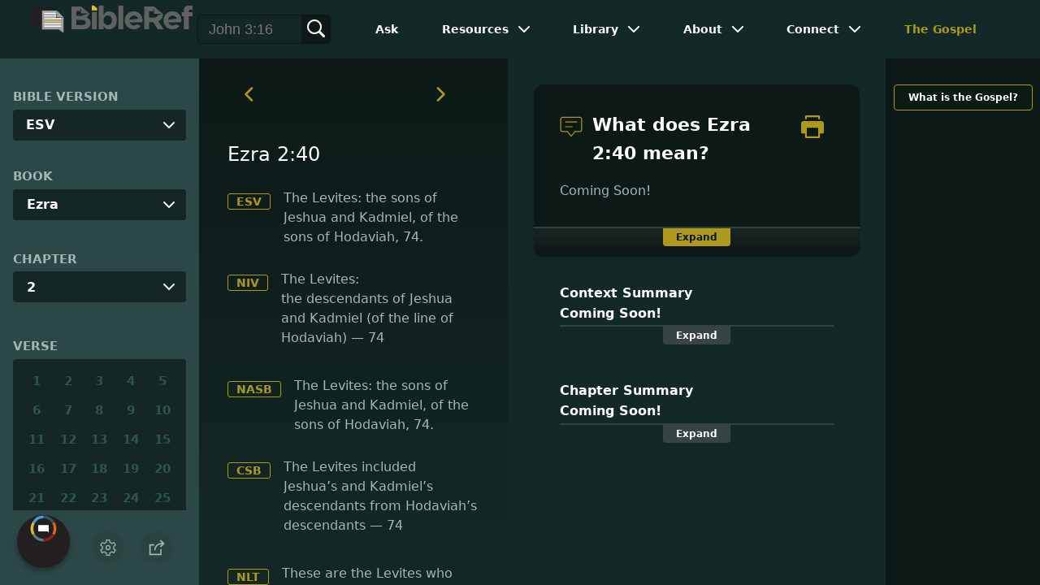

--- FILE ---
content_type: image/svg+xml
request_url: https://www.gqm.one/sitelogos/gqkidz-2025-unified.svg
body_size: 4092
content:
<?xml version="1.0" encoding="UTF-8" standalone="no"?>
<!DOCTYPE svg PUBLIC "-//W3C//DTD SVG 1.1//EN" "http://www.w3.org/Graphics/SVG/1.1/DTD/svg11.dtd">
<svg width="100%" height="100%" viewBox="0 0 300 91" version="1.1" xmlns="http://www.w3.org/2000/svg" xmlns:xlink="http://www.w3.org/1999/xlink" xml:space="preserve" xmlns:serif="http://www.serif.com/" style="fill-rule:evenodd;clip-rule:evenodd;stroke-linejoin:round;stroke-miterlimit:2;">
    <g transform="matrix(1,0,0,1,0,-503)">
        <g id="Artboard6" transform="matrix(1,0,0,1,-1400,503.258)">
            <rect x="1400" y="0" width="300" height="90" style="fill:none;"/>
            <g transform="matrix(0.297445,0,0,0.297445,1349.81,-188.804)">
                <path d="M551.482,848.274L508.709,798.95C507.68,797.738 506.835,797.283 506.173,797.586C505.512,797.889 505.181,798.798 505.181,800.314L505.181,846.91C505.181,848.425 504.667,849.713 503.638,850.774C502.609,851.835 501.359,852.365 499.89,852.365L466.817,852.365C465.201,852.365 463.914,851.835 462.959,850.774C462.004,849.713 461.526,848.425 461.526,846.91L461.526,691.437C461.526,689.922 462.004,688.634 462.959,687.573C463.914,686.513 465.201,685.982 466.817,685.982L499.89,685.982C501.359,685.982 502.609,686.513 503.638,687.573C504.667,688.634 505.181,689.922 505.181,691.437L505.181,743.716C505.181,745.231 505.475,746.103 506.063,746.33C506.651,746.557 507.386,746.065 508.268,744.853L547.954,690.528C548.836,689.316 550.086,688.293 551.702,687.46C553.319,686.626 554.936,686.209 556.553,686.209L598.665,686.209C600.282,686.209 601.31,686.929 601.751,688.369C602.192,689.808 601.972,691.134 601.09,692.347L543.104,767.128C542.222,768.34 541.818,769.742 541.891,771.333C541.965,772.924 542.516,774.25 543.545,775.311C548.542,780.917 553.834,786.751 559.419,792.813C565.005,798.874 570.553,804.973 576.065,811.11C581.577,817.247 586.945,823.373 592.381,829.294C594.589,831.507 597.957,834.452 601.751,839.652C602.23,850.067 600.083,852.365 598.767,852.365L560.301,852.365C558.684,852.365 557.031,851.986 555.34,851.229C553.65,850.471 552.364,849.486 551.482,848.274Z" style="fill:url(#_Radial1);fill-rule:nonzero;"/>
                <path d="M654.887,852.365L621.595,852.365C619.978,852.365 618.692,851.835 617.736,850.774C616.781,849.713 616.303,848.425 616.303,846.91L616.303,691.665C616.303,690.149 616.781,688.861 617.736,687.801C618.692,686.74 619.978,686.209 621.595,686.209L654.887,686.209C656.357,686.209 657.606,686.74 658.635,687.801C659.664,688.861 660.179,690.149 660.179,691.665L660.179,846.91C660.179,848.425 659.664,849.713 658.635,850.774C657.606,851.835 656.357,852.365 654.887,852.365Z" style="fill:url(#_Radial2);fill-rule:nonzero;"/>
                <g transform="matrix(1,0,0,1,-3.98503,0)">
                    <path d="M681.565,846.91L681.565,691.437C681.565,689.922 682.08,688.634 683.109,687.573C684.138,686.513 685.387,685.982 686.857,685.982L747.048,685.982C770.125,685.982 789.013,692.953 803.711,706.894C811.649,714.47 817.675,723.487 821.791,733.942C825.906,744.398 827.964,756.142 827.964,769.174C827.964,782.205 825.906,793.987 821.791,804.519C817.675,815.05 811.649,824.104 803.711,831.681C796.362,838.5 787.947,843.652 778.466,847.137C768.986,850.623 758.513,852.365 747.048,852.365L686.857,852.365C685.387,852.365 684.138,851.835 683.109,850.774C682.08,849.713 681.565,848.425 681.565,846.91ZM730.512,810.542L747.048,810.542C751.164,810.542 755.426,810.012 759.836,808.951C764.245,807.89 768.214,805.882 771.742,802.928C775.269,799.973 778.172,795.806 780.451,790.426C782.729,785.047 783.868,778.038 783.868,769.401C783.868,760.764 782.729,753.755 780.451,748.376C778.172,742.996 775.233,738.829 771.631,735.874C768.03,732.919 764.062,730.912 759.726,729.851C755.389,728.79 751.164,728.26 747.048,728.26L730.512,728.26C729.042,728.26 727.793,728.79 726.764,729.851C725.735,730.912 725.22,732.2 725.22,733.715L725.22,805.087C725.22,806.602 725.735,807.89 726.764,808.951C727.793,810.012 729.042,810.542 730.512,810.542Z" style="fill:url(#_Radial3);fill-rule:nonzero;"/>
                </g>
                <g transform="matrix(1,0,0,1,-4.78204,0)">
                    <path d="M968.046,852.365L835.284,852.365C833.815,852.365 832.565,851.835 831.536,850.774C830.507,849.713 829.993,848.425 829.993,846.91L829.993,821.452C829.993,819.937 830.36,818.27 831.095,816.452C831.83,814.634 832.639,813.118 833.521,811.906L908.958,733.942C909.84,732.73 910.134,731.442 909.84,730.078C909.546,728.714 908.59,728.033 906.973,728.033L835.284,728.033C833.815,728.033 832.565,727.502 831.536,726.441C830.507,725.381 829.993,724.093 829.993,722.577L829.993,691.437C829.993,689.922 830.507,688.634 831.536,687.573C832.565,686.513 833.815,685.982 835.284,685.982L968.046,685.982C969.663,685.982 970.949,686.513 971.905,687.573C972.86,688.634 973.338,689.922 973.338,691.437L973.338,717.122C973.338,718.637 973.007,720.304 972.346,722.123C971.684,723.941 970.913,725.456 970.031,726.669L902.564,804.86C901.682,806.072 901.388,807.322 901.682,808.61C901.976,809.898 902.858,810.542 904.328,810.542L968.046,810.542C969.663,810.542 970.949,811.072 971.905,812.133C972.86,813.194 973.338,814.482 973.338,815.997L973.338,846.91C973.338,848.425 972.86,849.713 971.905,850.774C970.949,851.835 969.663,852.365 968.046,852.365Z" style="fill:url(#_Radial4);fill-rule:nonzero;"/>
                </g>
            </g>
            <g transform="matrix(0.237066,0,0,0.237066,1311.28,-82.7667)">
                <path d="M718.721,413.408L718.721,664.493L660.785,621.705L374.245,621.705L374.245,413.408L718.721,413.408Z" style="fill:rgb(67,211,6);"/>
            </g>
            <g transform="matrix(0.465495,0,0,0.465495,1216.76,-191.118)">
                <path d="M445.295,529.656C440.693,529.656 436.379,528.767 432.352,526.987C428.325,525.208 424.801,522.806 421.781,519.782C418.761,516.757 416.374,513.199 414.619,509.107C412.864,505.015 411.987,500.656 411.987,496.03C411.987,491.404 412.864,487.045 414.619,482.953C416.374,478.861 418.761,475.287 421.781,472.233C424.801,469.179 428.325,466.762 432.352,464.983C436.379,463.204 440.693,462.314 445.295,462.314C451.623,462.314 457.131,463.648 461.82,466.317C466.508,468.986 470.319,472.663 473.253,477.348C473.541,477.823 473.613,478.371 473.469,478.994C473.325,479.617 473.023,480.076 472.563,480.373L462.208,487.223C461.748,487.519 461.23,487.623 460.655,487.534C460.08,487.445 459.591,487.163 459.188,486.689C457.405,484.435 455.406,482.626 453.191,481.262C450.976,479.898 448.344,479.216 445.295,479.216C443.109,479.216 441.053,479.676 439.125,480.595C437.198,481.514 435.516,482.745 434.077,484.287C432.639,485.829 431.503,487.623 430.669,489.669C429.835,491.715 429.418,493.835 429.418,496.03C429.418,498.283 429.835,500.418 430.669,502.435C431.503,504.451 432.639,506.215 434.077,507.728C435.516,509.24 437.198,510.456 439.125,511.375C441.053,512.294 443.109,512.754 445.295,512.754C447.481,512.754 449.639,512.339 451.767,511.509C453.896,510.678 455.593,509.314 456.858,507.416C457.146,506.942 457.175,506.512 456.944,506.127C456.714,505.741 456.312,505.548 455.736,505.548L445.813,505.548C445.238,505.548 444.749,505.341 444.346,504.926C443.943,504.51 443.742,504.006 443.742,503.413L443.742,492.827C443.742,492.234 443.943,491.73 444.346,491.315C444.749,490.9 445.238,490.692 445.813,490.692L475.497,490.692C476.072,490.692 476.576,490.885 477.007,491.27C477.438,491.656 477.683,492.175 477.74,492.827C477.856,493.835 477.913,495.066 477.913,496.519C477.913,497.972 477.827,499.469 477.654,501.011C477.251,505.104 476.13,508.899 474.289,512.398C472.448,515.897 470.075,518.922 467.17,521.472C464.265,524.022 460.943,526.024 457.203,527.477C453.464,528.93 449.495,529.656 445.295,529.656Z" style="fill:rgb(49,152,0);fill-rule:nonzero;"/>
                <path d="M550.742,513.91L550.742,526.454C550.742,527.047 550.541,527.551 550.138,527.966C549.736,528.381 549.247,528.589 548.671,528.589L518.901,528.589C513.091,528.589 508.057,527.714 503.8,525.964C499.543,524.215 496.02,521.843 493.23,518.848C490.44,515.853 488.369,512.354 487.017,508.351C485.665,504.347 484.989,500.062 484.989,495.496C484.989,490.929 485.823,486.63 487.491,482.597C489.16,478.564 491.446,475.05 494.351,472.055C497.257,469.06 500.651,466.688 504.534,464.938C508.417,463.189 512.573,462.314 517.003,462.314C521.432,462.314 525.603,463.189 529.515,464.938C533.427,466.688 536.835,469.06 539.74,472.055C542.645,475.05 544.932,478.564 546.6,482.597C548.269,486.63 549.103,490.929 549.103,495.496C549.103,498.343 548.614,501.056 547.636,503.636C546.658,506.215 545.421,508.395 543.925,510.174C543.177,511.242 543.408,511.775 544.616,511.775L548.671,511.775C549.247,511.775 549.736,511.983 550.138,512.398C550.541,512.813 550.742,513.317 550.742,513.91ZM517.003,511.242C519.074,511.242 521.015,510.812 522.827,509.952C524.639,509.092 526.236,507.95 527.616,506.527C528.997,505.104 530.076,503.443 530.852,501.545C531.629,499.647 532.017,497.631 532.017,495.496C532.017,493.361 531.629,491.33 530.852,489.402C530.076,487.475 528.997,485.785 527.616,484.332C526.236,482.879 524.639,481.737 522.827,480.907C521.015,480.076 519.074,479.661 517.003,479.661C514.932,479.661 512.99,480.076 511.178,480.907C509.366,481.737 507.77,482.879 506.389,484.332C505.008,485.785 503.93,487.475 503.153,489.402C502.376,491.33 501.988,493.361 501.988,495.496C501.988,497.631 502.376,499.647 503.153,501.545C503.93,503.443 505.008,505.104 506.389,506.527C507.77,507.95 509.366,509.092 511.178,509.952C512.99,510.812 514.932,511.242 517.003,511.242Z" style="fill:rgb(49,152,0);fill-rule:nonzero;"/>
            </g>
        </g>
    </g>
    <defs>
        <radialGradient id="_Radial1" cx="0" cy="0" r="1" gradientUnits="userSpaceOnUse" gradientTransform="matrix(507.03,166.156,-166.156,507.03,461.526,686.209)"><stop offset="0" style="stop-color:rgb(255,228,0);stop-opacity:1"/><stop offset="0.52" style="stop-color:rgb(255,184,0);stop-opacity:1"/><stop offset="1" style="stop-color:rgb(255,168,0);stop-opacity:1"/></radialGradient>
        <radialGradient id="_Radial2" cx="0" cy="0" r="1" gradientUnits="userSpaceOnUse" gradientTransform="matrix(507.03,166.156,-166.156,507.03,461.526,686.209)"><stop offset="0" style="stop-color:rgb(255,228,0);stop-opacity:1"/><stop offset="0.52" style="stop-color:rgb(255,184,0);stop-opacity:1"/><stop offset="1" style="stop-color:rgb(255,168,0);stop-opacity:1"/></radialGradient>
        <radialGradient id="_Radial3" cx="0" cy="0" r="1" gradientUnits="userSpaceOnUse" gradientTransform="matrix(507.03,166.156,-166.156,507.03,465.511,686.209)"><stop offset="0" style="stop-color:rgb(255,228,0);stop-opacity:1"/><stop offset="0.52" style="stop-color:rgb(255,184,0);stop-opacity:1"/><stop offset="1" style="stop-color:rgb(255,168,0);stop-opacity:1"/></radialGradient>
        <radialGradient id="_Radial4" cx="0" cy="0" r="1" gradientUnits="userSpaceOnUse" gradientTransform="matrix(507.03,166.156,-166.156,507.03,466.308,686.209)"><stop offset="0" style="stop-color:rgb(255,228,0);stop-opacity:1"/><stop offset="0.52" style="stop-color:rgb(255,184,0);stop-opacity:1"/><stop offset="1" style="stop-color:rgb(255,168,0);stop-opacity:1"/></radialGradient>
    </defs>
</svg>


--- FILE ---
content_type: application/javascript
request_url: https://www.bibleref.com/components/footer-element-unified.js
body_size: 17081
content:
class FooterElement extends HTMLElement {
constructor() {
super();
this.attachShadow({mode: 'open'});
this.shadowRoot.innerHTML = `
<link rel="preload" href="/components/unified-style.css" as="style">
<link rel="stylesheet" href="/components/unified-style.css" defer>
<style>
* {
    margin: 0;
    padding: 0;
    box-sizing: border-box;
}

a {
    
    text-decoration: none;
	font-weight: 300;
	color: var(--unified-color-footer)
}

.siteLogo {
    width: 200px;
	max-width: 100%;
    height: auto;
    transition: width 0.3s ease;
}

@media screen and (min-width: 768px) {
    .siteLogo {
        width: 264px;
        height: auto;
    }
}

.footerSection {
    position: relative;   
    width: 100%;
    height: auto;
    margin: 0 auto;
    overflow: hidden; /* important for hiding the blur element in the background */	
}

.copyright * { 
    color: inherit;
    text-decoration: none;
    border: none;
    text-transform: inherit;
	font-size: inherit;
    font-weight: inherit;
    line-height: inherit;
    font-size: inherit;
    padding: 0 10px;
    margin: 0;
}
.copyright *:first-child {
	padding-left: 0;
}

.bottomPadding { padding-bottom: 1rem; }

.footerInfo {
	padding: 1rem 3rem;
}

.footerContainer {
	background-color: var(--unified-bgcolor-footer);
	color: var(--unified-color-footer);
    display: flex;
    flex-direction: column;
    justify-content: space-between;
    align-items: start;
    gap: 1rem;
    width: 100%;
    height: auto;
    margin: 0 auto;
    z-index: 5;
	text-transform: uppercase;
	padding: 1rem 2rem;
	font-size: 1.5rem;
}

@media screen and (min-width: 768px) {
    .footerContainer {
        margin: 0 auto;
        justify-content: space-between;
    }
}

.footerFirstRow {
	display: flex;
    flex-direction: column;
	justify-content: space-between;
    align-items: start;
    gap: 1rem;
	width: 100%;
}

.footerRowSectionContainer {
	display: flex;
    flex-direction: column;
	align-items: start;
	width: 100%;
	line-height: 1.5rem;
	gap: .5rem;
	
	& ul {
			display: flex;
			flex-flow: row wrap;
			justify-content: space-between;
			align-items: start;
			gap: 1rem;
			list-style-type: none;
			width: 100%;
			
			& img {
				width: 30px;
				height: auto;
			}
	}
	
	.share {
		justify-content: start;	
	}
	
	& .subtext {
		color: var(--unified-color-footer-secondary);
		font-size: 1rem;
		
		& .mailingListInput {
			background-color: #fff;
		}
	
	}
}



@media screen and (min-width: 768px) {			
    .footerFirstRow {		
		flex-direction: row;
	
	}
}

.footerLastRow {
	text-align: center;
	width: 100%;
	color: var(--unified-color-footer-secondary);
    font-size: 1rem;	
}

</style>


<div class="footerContentContainer" data-site-theme="dark">

	<footer class="footerSection">
		<div class="footerInfo" style="font-size: .8em; line-height: 1.2em;">
			<div class="bottomPadding copyright">
				<a href="https://www.bibleref.com">www.BibleRef.com</a>|
				<a href="https://www.bibleref.com/sitemap.html">Sitemap</a>|
				<a href="https://www.bibleref.com/books-of-the-Bible.html">Books of the Bible</a>|
				<a href="https://www.bibleref.com/bible-passages.html">Passages</a>
			</div>
			THE HOLY BIBLE, NEW INTERNATIONAL VERSION&reg;, NIV&reg; Copyright&copy; 1973, 1978, 1984, 2011 by Biblica&reg;.<br><br>
			The Holy Bible, New Living Translation, Copyright&copy; 1996, 2004, 2007. Used by permission of Tyndale House Publishers, Inc. Carol Stream, Illinois 60188.<br><br>
			The Holy Bible, English Standard Version&reg; Copyright&copy; 2001 by Crossway Bibles, a publishing ministry of Good News Publishers.<br><br>
			New American Standard Bible Copyright&copy; 1960 - 2020 by The Lockman Foundation.<br><br>
			Christian Standard Bible&reg;, Copyright&copy; 2017 by Holman Bible Publishers. Used by Permission.
		</div>
		<div class="footerContainer">
			<div class="footerFirstRow">

				<div class="footerRowSectionContainer">
					<a href="/" rel="noreferrer">
						<img loading="lazy" id="siteLogo" src="https://www.gqm.one/sitelogos/bibleref-2025.svg" alt="BibleRef" class="siteLogo">
					</a>
				</div>	
				<div class="footerRowSectionContainer">
					<a href="https://www.bibleref.com/about.html">
						About
					</a>
					<a href="https://www.bibleref.com/contact.html">
						Contact
					</a>
				</div>
				<div class="footerRowSectionContainer">
					Follow Us	
					<ul class="share">
						<li>
							<a href="https://www.facebook.com/BibleRefcom/"><img title="Facebook" src="https://www.gqm.one/sitelogos/socialmedia/logo-fb-simple-white.svg" alt="Facebook icon"></a>
						</li>
						<li>
							<a href="https://twitter.com/BibleRefCom"><img title="Twitter" src="https://www.gqm.one/sitelogos/socialmedia/logo-twitter-white.svg" alt="Twitter icon"></a>
						</li>
						<li>
							<a href="https://www.instagram.com/biblerefdotcom/"><img title="Instagram" src="https://www.gqm.one/sitelogos/socialmedia/logo-instagram.svg" alt="Instagram icon"></a>
						</li>
						
					</ul>
				</div>
			</div>
			<div class="footerLastRow">&copy; Copyright 2002-${this.getCurrentYear()} Got Questions Ministries. All rights reserved. <a target="_blank" href="https://www.gotquestions.org/privacy.html">Privacy Policy</a>
			</div>
		</div>
	</footer>

	<!-- Network Component -->
	<div class="gqm-network gq">
		<!-- Network Button -->
		<div class="gqm-button" tabindex="0">
			<svg xmlns="http://www.w3.org/2000/svg" xml:space="preserve" fill-rule="evenodd" stroke-linejoin="round" stroke-miterlimit="2" clip-rule="evenodd" viewBox="0 0 72 72">
				<path fill="none" d="M0 0h72v72H0z"/>
				<g transform="rotate(30 36 36)">
					<g class="gqm-segments">
					  <path fill="#de6815" d="M71.001 35.973h-7.403a27.58 27.58 0 0 0-13.799-23.896L53.5 5.681c10.805 6.26 17.501 17.8 17.501 30.292Z"></path>
					  <path fill="#2c5671" d="m53.5 5.681-3.701 6.396A27.593 27.593 0 0 0 36 8.376a27.593 27.593 0 0 0-13.799 3.701L18.5 5.681A34.903 34.903 0 0 1 36 1a35.051 35.051 0 0 1 17.5 4.681Z"></path>
					  <path fill="#4e9bd4" d="m18.5 5.681 3.701 6.396A27.58 27.58 0 0 0 8.402 35.973H.999A34.989 34.989 0 0 1 18.5 5.681Z"></path>
					  <path fill="#d4ba37" d="M.999 35.973h7.403c0 9.88 5.253 18.998 13.799 23.924L18.5 66.293A35 35 0 0 1 .999 35.973Z"></path>
					  <path fill="#5e7b7d" d="m18.5 66.293 3.701-6.396A27.593 27.593 0 0 0 36 63.598c4.845 0 9.607-1.279 13.799-3.701l3.701 6.396A35.051 35.051 0 0 1 36 70.974a34.903 34.903 0 0 1-17.5-4.681Z"></path>
					  <path fill="#892023" d="m53.5 66.293-3.701-6.396c8.546-4.926 13.799-14.044 13.799-23.924h7.403c0 12.52-6.696 24.06-17.501 30.32Z"></path>
					</g>
				</g>
				<circle cx="35.992" cy="35.983" r="25.888" fill="#231f20"/>
				<path fill="#fff" d="M50.125 26.677v19.487l-3.81-2.722h-24.44V26.677h28.25Z"/>
			</svg>
			<!-- useful for color blending -->
			<div class="gqm-color"></div>
		</div>

		<!-- Zone wraps the list to ensure smooth transitions -->
		<div class="gqm-zone">
			<div class="gqm-list">
				<!-- GotQuestions -->
				<a href="https://gotquestions.org" tabindex="0" target="_blank">
					<svg xmlns="http://www.w3.org/2000/svg" xml:space="preserve" fill-rule="evenodd" stroke-linejoin="round" stroke-miterlimit="2" clip-rule="evenodd" viewBox="0 0 300 69">
						<path fill="none" d="M0 0h300v69H0z"/>
						<path fill="#2a5672" d="M90.368 27.99v39.438l-9.051-4.582H30.632v-23.12h29.104V27.99h30.632Z"/>
						<path fill="#4e9bd4" d="M0 5.255v39.438l9.051-4.583h50.685V5.255H0Z"/>
						<path fill="var(--list-fg, #222)" fill-rule="nonzero" d="M116.887 32.791c2.361 0 4.662-.351 6.901-1.052 2.24-.701 4.076-1.617 5.507-2.748V14.952h-13.052v6.204h5.989v3.542c-1.703.93-3.485 1.395-5.345 1.395-1.288 0-2.465-.243-3.532-.729-1.066-.487-1.953-1.145-2.661-1.975-.709-.83-1.256-1.804-1.643-2.92a10.825 10.825 0 0 1-.579-3.563c0-1.417.218-2.712.654-3.886.437-1.173 1.024-2.147 1.761-2.919a7.63 7.63 0 0 1 2.576-1.782 7.926 7.926 0 0 1 3.123-.623c2.848 0 5.331 1.031 7.449 3.092l5.195-4.423c-1.545-1.789-3.452-3.166-5.721-4.132-2.268-.966-4.569-1.449-6.901-1.449-2.433 0-4.652.415-6.655 1.245-2.004.83-3.667 1.968-4.991 3.413-1.324 1.446-2.347 3.149-3.07 5.109-.723 1.961-1.084 4.079-1.084 6.355 0 1.989.268 3.835.805 5.538.537 1.703 1.292 3.184 2.265 4.444a14.69 14.69 0 0 0 3.456 3.23 14.962 14.962 0 0 0 4.422 2.008c1.617.443 3.327.665 5.131.665Zm27.327.086c2.247 0 4.251-.469 6.011-1.406 1.76-.937 3.13-2.254 4.111-3.95.98-1.696 1.47-3.631 1.47-5.807 0-2.175-.49-4.114-1.47-5.817-.981-1.703-2.351-3.024-4.111-3.961-1.76-.937-3.764-1.406-6.011-1.406-1.703 0-3.277.279-4.723.837-1.445.558-2.672 1.327-3.681 2.308-1.009.98-1.796 2.161-2.361 3.542-.566 1.381-.848 2.88-.848 4.497s.282 3.117.848 4.498c.565 1.381 1.352 2.561 2.361 3.542 1.009.98 2.236 1.746 3.681 2.297 1.446.551 3.02.826 4.723.826Zm0-6.118c-1.345 0-2.461-.479-3.349-1.438-.887-.959-1.331-2.161-1.331-3.607 0-1.474.437-3.097 1.31-4.041.873-.945 1.996-1.417 3.37-1.417 1.345 0 2.458.468 3.338 1.406.88.937 1.32 2.564 1.32 4.052 0 1.46-.447 2.666-1.341 3.617-.895.952-2 1.428-3.317 1.428Zm22.09 6.097c1.374 0 2.501-.126 3.381-.376.88-.251 1.756-.619 2.629-1.106l-1.696-5.066c-.701.358-1.409.537-2.125.537-.615 0-1.041-.215-1.277-.644-.236-.43-.354-1.031-.354-1.803v-7.857h5.216v-5.603h-5.216v-6.87h-6.87v6.87h-2.425v5.603h2.425v9.145c0 2.347.573 4.128 1.718 5.345 1.145 1.216 2.676 1.825 4.594 1.825Zm-32.501 30.376-3.285-2.92c1.589-2.576 2.383-5.545 2.383-8.909 0-2.361-.401-4.54-1.202-6.536-.802-1.997-1.903-3.693-3.306-5.088s-3.095-2.483-5.077-3.263c-1.982-.78-4.125-1.17-6.429-1.17-2.347 0-4.523.397-6.526 1.191-2.004.795-3.703 1.897-5.099 3.306-1.395 1.41-2.486 3.11-3.273 5.099-.787 1.989-1.181 4.143-1.181 6.461 0 2.319.394 4.473 1.181 6.462.787 1.989 1.878 3.685 3.273 5.088 1.396 1.402 3.095 2.5 5.099 3.295 2.003.794 4.179 1.191 6.526 1.191 3.563 0 6.705-.909 9.424-2.726l3.713 3.392 3.779-4.873Zm-16.895-2.662c-1.574 0-3.005-.394-4.293-1.181-1.288-.787-2.297-1.878-3.027-3.274-.73-1.395-1.095-2.966-1.095-4.712 0-1.746.365-3.32 1.095-4.722.73-1.403 1.739-2.498 3.027-3.285 1.288-.787 2.719-1.18 4.293-1.18 1.646 0 3.109.418 4.39 1.255a8.252 8.252 0 0 1 2.941 3.338c.68 1.389 1.02 2.92 1.02 4.594 0 1.331-.215 2.562-.644 3.693l-2.555-2.254-3.735 4.572 2.426 2.233a8.237 8.237 0 0 1-3.843.923ZM150.89 45.5v10.648c0 1.674-.357 2.951-1.073 3.831-.715.881-1.617 1.321-2.705 1.321-1.173 0-2.014-.362-2.522-1.084-.508-.723-.762-1.943-.762-3.661V45.5h-6.87v12.751c0 6.111 2.584 9.167 7.75 9.167 2.476 0 4.501-.945 6.075-2.834h.107v2.426h6.891V45.5h-6.891Zm31.879 10.562c0-2.104-.454-3.993-1.364-5.668a9.773 9.773 0 0 0-3.81-3.907c-1.632-.93-3.477-1.395-5.539-1.395-1.56 0-3.015.279-4.368.837-1.352.558-2.508 1.324-3.467 2.297-.958.973-1.713 2.154-2.264 3.542-.551 1.389-.827 2.884-.827 4.487 0 1.631.286 3.145.859 4.54.572 1.395 1.352 2.576 2.34 3.542.987.966 2.171 1.721 3.553 2.265 1.38.544 2.859.816 4.432.816 2.133 0 4.021-.376 5.667-1.127 1.646-.752 2.956-1.743 3.929-2.973l-3.65-4.101c-1.488 1.732-3.227 2.598-5.216 2.598-1.274 0-2.379-.326-3.316-.977-.938-.651-1.528-1.563-1.771-2.737h14.641c.113-.844.171-1.524.171-2.039Zm-10.648-5.474c.672 0 1.281.136 1.825.407.544.272.988.659 1.331 1.16.344.501.594 1.102.751 1.803l-8.05.043c.215-1.088.694-1.929 1.438-2.522.745-.594 1.646-.891 2.705-.891Zm21.252 16.851c1.432 0 2.702-.175 3.811-.526 1.109-.35 2.014-.837 2.715-1.46a6.102 6.102 0 0 0 1.589-2.189c.358-.837.536-1.764.536-2.78a8.99 8.99 0 0 0-.074-1.192 5.135 5.135 0 0 0-.247-1.03 7.586 7.586 0 0 0-.365-.869 3.365 3.365 0 0 0-.537-.762 7.951 7.951 0 0 0-.665-.655 5.98 5.98 0 0 0-.827-.58 17.39 17.39 0 0 0-.945-.526c-.292-.15-.661-.318-1.105-.504a32.894 32.894 0 0 0-1.213-.483 563.22 563.22 0 0 0-1.363-.505c-1.001-.357-1.721-.679-2.158-.966-.436-.286-.655-.565-.655-.837 0-.386.158-.665.473-.837a2.157 2.157 0 0 1 1.052-.258c.759 0 1.574.193 2.447.58a7.911 7.911 0 0 1 2.404 1.674l3.263-4.916a14.888 14.888 0 0 0-2.511-1.534 12.117 12.117 0 0 0-2.62-.891 13.79 13.79 0 0 0-2.961-.301c-1.518 0-2.884.272-4.101.816-1.217.544-2.183 1.334-2.897 2.372-.716 1.038-1.074 2.236-1.074 3.596 0 .601.061 1.162.182 1.685.122.522.294.991.516 1.406.221.415.496.805.826 1.17.329.365.676.683 1.041.955a9.74 9.74 0 0 0 1.256.784c.472.25.938.465 1.396.644.457.179.958.354 1.503.526 1.273.4 2.142.733 2.608.998.464.265.697.54.697.826a.985.985 0 0 1-.225.655c-.151.179-.369.315-.655.408-.287.093-.638.139-1.052.139-2.032 0-3.914-.815-5.646-2.447l-3.263 4.616c2.434 2.132 5.382 3.198 8.844 3.198Zm18.998-.021c1.375 0 2.502-.125 3.382-.376.88-.25 1.756-.619 2.629-1.106l-1.696-5.066c-.7.358-1.409.537-2.125.537-.615 0-1.041-.215-1.277-.644-.235-.429-.354-1.03-.354-1.803v-7.857h5.217V45.5h-5.217v-7.599l-6.869.729v6.87h-2.426v5.603h2.426v9.145c0 2.347.572 4.129 1.716 5.345 1.146 1.216 2.677 1.825 4.594 1.825Zm12.558-24.473c1.218 0 2.238-.375 3.061-1.127.821-.751 1.233-1.713 1.233-2.887 0-1.159-.412-2.114-1.233-2.866-.823-.751-1.843-1.127-3.061-1.127-.786 0-1.506.168-2.157.505a3.96 3.96 0 0 0-1.556 1.417c-.386.608-.579 1.298-.579 2.071 0 1.174.411 2.136 1.234 2.887.822.752 1.842 1.127 3.058 1.127Zm-3.434 24.065h6.848V45.5h-6.848v21.51Zm22.198.429c2.245 0 4.25-.469 6.01-1.406 1.759-.937 3.13-2.254 4.111-3.95.98-1.696 1.471-3.631 1.471-5.807 0-2.175-.491-4.114-1.471-5.817-.981-1.703-2.352-3.023-4.111-3.961-1.76-.937-3.765-1.406-6.01-1.406-1.704 0-3.278.279-4.724.837-1.445.558-2.672 1.328-3.681 2.308-1.009.98-1.797 2.161-2.362 3.542-.565 1.381-.848 2.88-.848 4.497 0 1.618.283 3.117.848 4.498.565 1.381 1.353 2.561 2.362 3.542 1.009.98 2.236 1.746 3.681 2.297 1.446.551 3.02.826 4.724.826Zm0-6.118c-1.346 0-2.463-.479-3.349-1.438-.888-.959-1.331-2.161-1.331-3.607 0-1.474.435-2.683 1.308-3.628.874-.944 1.997-1.416 3.372-1.416 1.344 0 2.457.468 3.337 1.406.881.937 1.32 2.15 1.32 3.638 0 1.46-.447 2.666-1.341 3.617-.895.952-2.001 1.428-3.316 1.428Zm28.486-16.229c-1.26 0-2.448.258-3.564.773a8.693 8.693 0 0 0-2.941 2.232h-.042V45.5h-6.87v21.51h6.87V56.212c0-1.088.168-2.011.504-2.769.336-.759.798-1.317 1.384-1.675.588-.357 1.274-.536 2.061-.536.801 0 1.443.132 1.922.397.479.265.851.737 1.115 1.417.266.679.398 1.599.398 2.758V67.01h6.869V54.108c0-1.646-.185-3.062-.557-4.25-.373-1.188-.913-2.125-1.621-2.812a6.407 6.407 0 0 0-2.416-1.492c-.901-.308-1.938-.462-3.112-.462Zm19.17 22.347c1.431 0 2.7-.175 3.81-.526 1.109-.35 2.014-.837 2.715-1.46a6.102 6.102 0 0 0 1.589-2.189c.358-.837.537-1.764.537-2.78 0-.429-.026-.827-.075-1.192a5.135 5.135 0 0 0-.247-1.03 7.961 7.961 0 0 0-.365-.869 3.36 3.36 0 0 0-.536-.762 7.954 7.954 0 0 0-.666-.655 5.92 5.92 0 0 0-.827-.58c-.336-.2-.651-.375-.944-.526-.294-.15-.662-.318-1.105-.504a32.891 32.891 0 0 0-1.214-.483l-1.362-.505c-1.002-.357-1.722-.679-2.158-.966-.437-.286-.655-.565-.655-.837 0-.386.157-.665.472-.837a2.16 2.16 0 0 1 1.052-.258c.758 0 1.574.193 2.448.58a7.923 7.923 0 0 1 2.404 1.674l3.263-4.916a14.895 14.895 0 0 0-2.512-1.534 12.09 12.09 0 0 0-2.619-.891 13.81 13.81 0 0 0-2.963-.301c-1.516 0-2.883.272-4.099.816-1.217.544-2.183 1.334-2.899 2.372-.715 1.038-1.073 2.236-1.073 3.596 0 .601.061 1.162.182 1.685.122.522.294.991.515 1.406.222.415.498.805.827 1.17.329.365.676.683 1.041.955a9.88 9.88 0 0 0 1.256.784c.472.25.938.465 1.396.644.458.179.958.354 1.502.526 1.274.4 2.143.733 2.609.998.464.265.697.54.697.826a.98.98 0 0 1-.226.655c-.149.179-.368.315-.654.408-.287.093-.637.139-1.052.139-2.032 0-3.913-.815-5.645-2.447l-3.263 4.616c2.432 2.132 5.381 3.198 8.844 3.198Z"/>
					</svg>
				</a>
				<!-- BibleRef -->
				<a href="https://bibleref.com" tabindex="0" target="_blank">
					<svg xmlns="http://www.w3.org/2000/svg" xml:space="preserve" fill-rule="evenodd" stroke-linejoin="round" stroke-miterlimit="2" clip-rule="evenodd" viewBox="0 0 300 52">
						<path fill="none" d="M0 0h300.002v52H0z"/>
						<path fill="var(--list-fg, #231f20)" d="M.002 1.726v40.753l9.302-6.194h30.64V1.726H.002Z"/>
						<path fill="#a0a0a0" d="m47.768 10.282 12.79 12.536v28.217l-9.302-6.195h-30.64V10.282h27.152Z"/>
						<path fill="#fff" d="M24.589 14.693h25.999v2.028H24.589zm0 4.668h31.496v2.028H24.589zm0 4.669h31.496v2.028H24.589z"/>
						<path fill="#dbc026" d="M24.589 28.698h31.496v2.028H24.589z"/>
						<path fill="#fff" d="M24.589 33.367h31.496v2.028H24.589zm0 4.668h31.496v2.028H24.589z"/>
						<path fill="#231f20" d="M47.768 10.284 60.56 22.822l-13.866 1.109 1.074-13.647Z"/>
						<path fill="#a0a0a0" d="M47.765 10.281 60.56 22.763H47.765V10.281Z"/>
						<path fill="#dbc026" d="M113.392.797h2.833l6.421 5.714v3.425l-9.233.024-.021-9.163Z"/>
						<path fill="#606161" fill-rule="nonzero" d="M235.449 19.081c-.811 2.742-3.243 4.319-6.729 4.319h-9.279V11.439h9.08v5.07h7.223c.037.944-.059 1.806-.295 2.572m9.566-2.454v-.118L228.521 3.17H210.28v41.64h9.161V31.485h7.201l8.925 13.325h10.708l-10.178-14.865c5.299-1.968 8.918-6.596 8.918-13.318"/>
						<path fill="#231f20" fill-rule="nonzero" d="m226.423 11.44 2.094-6.405v6.405h-2.094Zm9.026 7.641c.236-.766.332-1.628.295-2.572h7.62l-7.915 2.572Z"/>
						<path fill="#606161" d="M113.338 12.932h9.042v31.886h-9.042zm49.059-11.541h9.042v43.427h-9.042z"/>
						<path fill="#606161" fill-rule="nonzero" d="M295.897 8.589c1.547 0 2.796.298 4.105.774V1.867c-1.666-.536-3.569-.892-6.425-.892-3.212 0-5.651.832-7.317 2.498-1.665 1.666-2.557 4.223-2.557 7.734v2.022h-3.748v7.437h3.748v24.152h9.042V20.666h7.197v-7.377h-7.316V12.04c0-2.38 1.19-3.451 3.271-3.451m-145.531 19.75c0 5.354-3.569 8.805-7.793 8.805s-7.733-3.51-7.733-8.805v-.119c0-5.294 3.509-8.804 7.733-8.804s7.793 3.51 7.793 8.804v.119Zm-5.473-16.597c-8.062 0-9.934 7.383-9.934 7.383V9.838l-.01-9.041h-9.033v44.02h9.043v-6.966s1.381 6.966 9.934 6.966c7.555 0 14.515-5.829 14.515-16.478v-.119c0-10.648-7.079-16.478-14.515-16.478m-43.151 20.524c0 3.095-2.439 4.518-6.485 4.518H84.371v-9.161h10.591c4.702 0 6.78 1.725 6.78 4.525v.118ZM84.371 11.21h8.778v4.4h6.272c0 1.209-.39 2.145-1.113 2.837-.03.023-.052.052-.081.074-.965.884-2.491 1.348-4.429 1.459l-9.427.03v-8.8Zm18.683 11.836c4.724-2.527 5.469-7.436 5.469-7.436L93.149 3.176H75.454v41.641h19.803c9.404 0 15.588-3.81 15.588-11.423v-.118c0-5.594-2.971-8.387-7.791-10.23"/>
						<path fill="#231f20" fill-rule="nonzero" d="m107.049 15.61-8.741 2.837c.722-.692 1.113-1.628 1.113-2.837h7.628Zm-13.9-4.4h-2.095l2.095-6.405"/>
						<path fill="#606161" fill-rule="nonzero" d="M182.707 27.239c.558-3.773 3.273-6.784 6.761-7.546.11-.023.215-.046.325-.063a8.086 8.086 0 0 1 5.022.732c2.018 1 3.611 2.808 4.407 5.034l-16.515 1.843ZM190.7 11.73c-7.719 0-14.207 5.277-16.044 12.428a16.524 16.524 0 0 0-.523 4.144c0 1.709.262 3.361.744 4.918a16.583 16.583 0 0 0 15.841 11.62c2.987 0 5.789-.785 8.207-2.162.262-.146.512-.303.762-.46a.094.094 0 0 0 .058-.04c.25-.163.494-.332.738-.506.238-.174.477-.361.709-.547.221-.18.442-.366.651-.564.14-.121.274-.249.407-.383.076-.07.151-.14.221-.215.169-.169.337-.343.494-.523.163-.175.32-.355.471-.535.041-.053.088-.105.128-.157.076-.093.151-.186.221-.285l-6.755-2.987c-.383.348-.79.662-1.226.929a8.09 8.09 0 0 1-4.604 1.437c-2.587 0-4.912-1.222-6.481-3.151-.006-.006-.012-.006-.012-.012a8.647 8.647 0 0 1-1.639-2.773h.087l8.15.006h8.039l7.528.006a16.49 16.49 0 0 0-.111-7.697c-1.808-7.178-8.313-12.491-16.061-12.491m63.881 15.486c.558-3.773 3.272-6.784 6.76-7.545.111-.024.215-.047.326-.064a8.098 8.098 0 0 1 5.022.732c2.017 1 3.61 2.808 4.406 5.034l-16.514 1.843Zm7.993-15.509c-7.72 0-14.207 5.278-16.044 12.428a16.526 16.526 0 0 0-.523 4.145c0 1.709.261 3.36.744 4.917a16.582 16.582 0 0 0 15.84 11.621 16.528 16.528 0 0 0 8.969-2.622.097.097 0 0 0 .058-.041c.25-.163.494-.332.738-.506.239-.174.477-.36.71-.546.221-.18.442-.366.651-.564.14-.122.273-.25.407-.383.075-.071.151-.14.221-.216.168-.168.337-.342.494-.523.162-.174.319-.354.47-.534.041-.053.088-.105.128-.158.076-.093.152-.186.221-.284l-6.754-2.988a8.252 8.252 0 0 1-1.227.93 8.094 8.094 0 0 1-4.603 1.436c-2.587 0-4.913-1.221-6.482-3.151-.006-.006-.012-.006-.012-.012a8.653 8.653 0 0 1-1.639-2.772h.087l8.15.005h8.039l7.528.006c.262-1.162.401-2.371.401-3.615 0-1.407-.174-2.773-.512-4.081-1.807-7.179-8.312-12.492-16.06-12.492"/>
						<path fill="#dabf26" fill-rule="nonzero" d="M115.912.797h-2.811v9.041h9.518l-.01-3.384-6.697-5.657Z"/>
					</svg>
				</a>
				<!-- CompellingTruth -->
				<a href="https://compellingtruth.org" tabindex="0" target="_blank">
					<svg xmlns="http://www.w3.org/2000/svg" xml:space="preserve" fill-rule="evenodd" stroke-linejoin="round" stroke-miterlimit="2" clip-rule="evenodd" viewBox="0 0 300 79">
						<path fill="none" d="M0 0h300v79H0z"/>
						<g fill="#629ea5">
							<path fill-rule="nonzero" d="M91.018 20.061c-.796 3.477-2.892 5.446-6.327 5.446-4.524 0-6.786-3.645-6.786-9.804 0-6.075 2.262-9.804 7.079-9.804 2.766 0 5.238 1.886 6.034 5.028h5.823C96.297 5.313 91.898.872 84.943.872c-7.961 0-12.946 5.74-12.946 15.166 0 9.553 5.573 14.539 12.863 14.539 6.451 0 10.808-4.19 11.981-10.516h-5.823Zm20.026 5.53c-4.817 0-7.624-2.933-7.624-9.511 0-6.578 2.723-10.055 7.624-10.055 4.861 0 7.542 3.477 7.542 10.055 0 6.578-3.351 9.511-7.542 9.511Zm0 4.986c8.548 0 13.282-4.944 13.282-14.497 0-9.552-4.734-15.208-13.282-15.208-8.546 0-13.365 5.656-13.365 15.083 0 9.385 4.819 14.622 13.365 14.622Zm42.022-.964V1.794h-8.379l-5.027 20.403-5.028-20.403h-8.546v27.819h5.404V10.634l5.154 18.979h5.781l5.195-19.063v19.063h5.446Zm7.961-14.832V6.612h5.53c3.352 0 4.734 1.718 4.734 4.022 0 2.43-1.382 4.147-4.734 4.147h-5.53Zm0 14.832V19.516h6.453c5.445 0 8.923-3.645 8.923-8.715 0-5.027-3.478-9.007-8.923-9.007h-12.276v27.819h5.823Zm37.665 0v-4.944h-15.46v-7.164h13.617v-4.902h-13.617V6.654h14.79v-4.86h-20.446v27.819h21.116Zm20.781 0v-5.07H205.69V1.794h-5.825v27.819h19.608Zm20.99 0v-5.07h-13.784V1.794h-5.823v27.819h19.607Z"/>
							<path d="M241.846 1.794h5.824v27.819h-5.824z"/>
							<path fill-rule="nonzero" d="M272.347 29.613V1.794H266.9v17.889L255.84 1.794h-6.16v27.819h5.406V10.927l11.898 18.686h5.363Zm27.651 0V14.656h-11.605v4.65h6.159c0 3.478-2.974 6.369-6.787 6.369-5.406 0-7.709-5.196-7.709-9.762 0-6.62 3.1-10.223 7.75-10.223 3.185 0 5.992 2.095 6.284 4.692h5.866c-.419-5.572-5.53-9.51-12.15-9.51-9.008 0-13.7 6.578-13.7 14.789 0 7.751 4.902 14.916 12.611 14.916 3.812 0 6.997-1.383 8.337-3.729l.126 2.765h4.818ZM85.738 66.868v-22.96h8.422v-4.86H71.536v4.86h8.379v22.96h5.823Zm22.96-23.002c2.891 0 4.065 1.55 4.065 3.729 0 2.137-1.174 3.687-4.274 3.687h-7.29v-7.416h7.499Zm8.756 23.002V58.99c0-3.267-.921-4.65-3.392-5.446 2.681-.964 4.146-3.477 4.146-6.452 0-4.609-3.392-8.044-8.546-8.044H95.543v27.82h5.656V55.974h6.201c3.351 0 4.357 1.047 4.357 3.729v7.165h5.697Zm18.77-9.26c0 3.645-1.844 5.404-5.572 5.404-3.142 0-4.985-2.178-4.985-5.613V39.048h-5.908v18.895c0 6.704 4.231 9.888 10.977 9.888 7.29 0 11.438-3.477 11.438-10.223v-18.56h-5.95v18.56Zm21.493 9.26v-22.96h8.422v-4.86h-22.625v4.86h8.38v22.96h5.823Zm32.344 0v-27.82h-5.864v10.474h-10.853V39.048h-5.823v27.82h5.823V54.382h10.853v12.486h5.864Z"/>
						</g>
						<path fill="#de6815" d="M44.213 2.071h18.465v18.5h-5.767V7.837H44.213V2.071Z"/>
						<path fill="#629ea5" d="M56.912 64.749H15.828L.001 78.238 0 7.838h37.984v5.383h13.164V26.8h5.764v37.949ZM27.048 19.083l-.001 5.766h12.7v12.734h5.766v-18.5H27.048Z"/>
					</svg>
				</a>
				<a href="https://412teens.org" tabindex="0" target="_blank">
					<svg xmlns="http://www.w3.org/2000/svg" xml:space="preserve" fill-rule="evenodd" stroke-linejoin="round" stroke-miterlimit="2" clip-rule="evenodd" viewBox="0 0 300 92">
						<path fill="none" d="M0 0h300v92H0z"/>
						<clipPath id="a">
							<path d="M0 0h300v92H0z"/>
						</clipPath>
						<g clip-path="url(#a)">
							<path fill="#b60003" d="M136.138 1.605v89.879L115.51 81.041H0V1.605h136.138Z"/>
							<path fill="#fff" d="m22.896 48.62-1.342 1.103 2.595-.299 3.215.299h3.943l.261-.738-2.723.266-3.321-.266M50.355 63.09l-1.103-1.341.299 2.595-.299 3.215v3.942l.738.261-.266-2.722.266-3.321m-.738-53.889-1.103-1.342.3 2.595-.3 3.215v3.943l.738 18.312-.266-20.774.266-3.321"/>
							<path fill="#fff" fill-rule="nonzero" d="M36.373 50.451H20.872c3.768-8.521 9.52-16.111 15.501-23.594v23.594Zm12.399 24.805V60.501l4.601.134h2.721V50.479l-8.962-.028V14.47l-.036-6.165H34.517L10.891 49.242v11.393l25.482-.32-.293 14.941h12.692Zm26.829 0V8.305h-7.759L52.221 19.9v9.075L66.202 19.9l-2.343 55.356h11.742Z"/>
							<path fill="#fff" d="M78.191 10.486V68.75L79 46.545l-.809-32.73v-3.329ZM55.127 28.911a47.82 47.82 0 0 1 5.568-4.079 53.904 53.904 0 0 1 5.948-3.235l-3.131 2.82-8.385 4.494Z"/>
							<path fill="#fff" fill-rule="nonzero" d="M125.248 77.811V63.862H97.326c.293-3.429 4.003-8.269 8.982-11.999 13.864-10.184 18.745-16.032 18.745-26.216 0-13.208-8.884-19.56-21.966-19.56-13.278 0-21.089 8.671-21.089 23.089l10.816-3.125c0-8.974 5.098-8.773 10.858-8.773 4.979 0 8.982 2.017 8.982 8.773 0 5.646-2.734 9.074-12.008 15.931-16.598 12.301-19.429 20.871-19.527 33.274 16.106-.165 32.916-.841 44.129 2.555Z"/>
							<path fill="#fff" d="M92.814 29.177h-3.993l5.115-2.369 1.097-5.211v5.211l-2.219 2.369Zm32.074 51.205 1.122-2.369 1.097-5.212v5.212l-2.219 2.369Zm-21.704-19.864 4.95-7.934 9.639-6.039 7.475-10.791-7.475 12.464-5.125 1.537-9.464 10.763Z"/>
							<path fill="var(--list-fg, #231f20)" fill-rule="nonzero" d="M164.961 81.405h-14.888V15.491h-7.184V1.405h29.36v14.086h-7.288v65.914Zm35.295 0h-25.924v-80h25.404v13.441H189.22v19.033h9.37v12.795h-9.37V67.75h11.036v13.655Zm28.424 0h-25.925v-80h25.404v13.441h-10.515v19.033h9.37v12.795h-9.37V67.75h11.036v13.655Zm16.867 0h-14.368v-80h14.68l4.373 26.022 1.561 11.72h.209l-.937-15.376V1.405h14.264v80h-14.577l-4.372-25.806-1.562-11.721h-.313l1.042 15.377v22.15Zm38.21 1.291c-5.206 0-9.214-1.326-12.025-3.979-2.812-2.652-4.217-6.703-4.217-12.15V51.728h14.576v14.839c0 1.003.122 1.756.365 2.258s.676.753 1.301.753c.416 0 .746-.162.989-.484.243-.323.365-.735.365-1.237V52.696c0-1.147-.191-2.061-.573-2.742-.382-.681-1.007-1.308-1.874-1.882-.868-.573-2.412-1.505-4.633-2.795-3.957-2.223-6.681-4.481-8.174-6.775-1.492-2.294-2.273-5.555-2.342-9.785V14.954c0-4.731 1.457-8.387 4.373-10.968 2.915-2.581 6.802-3.871 11.661-3.871 5.136 0 9.092 1.416 11.869 4.248 2.776 2.831 4.13 6.827 4.06 11.989v13.441h-14.055V16.352c0-2.008-.59-3.011-1.77-3.011-.833 0-1.25.573-1.25 1.721v13.44c0 1.362.365 2.492 1.094 3.387.729.896 1.891 1.81 3.487 2.742 3.402 1.721 6.039 3.387 7.913 5.001 1.874 1.612 3.193 3.422 3.957 5.429.763 2.008 1.145 4.481 1.145 7.42v15.591c0 4.588-1.492 8.172-4.477 10.753-2.985 2.58-6.906 3.871-11.765 3.871Z"/>
						</g>
					</svg>
				</a>
				<!-- GQKidz -->
				<a href="https://gqkidz.org" tabindex="0" target="_blank">
					<svg xmlns="http://www.w3.org/2000/svg" xml:space="preserve" fill-rule="evenodd" stroke-linejoin="round" stroke-miterlimit="2" clip-rule="evenodd" viewBox="0 0 300 78">
						<path fill="none" d="M0 0h299.999v78H0z"/>
						<clipPath id="a">
							<path d="M0 0h299.999v78H0z"/>
						</clipPath>
						<g clip-path="url(#a)">
							<path fill="url(#b)" fill-rule="nonzero" d="m143.563 62.213-16.044-18.5c-.386-.455-.703-.625-.951-.512-.248.114-.372.455-.372 1.023v17.478c0 .568-.193 1.051-.579 1.449a1.884 1.884 0 0 1-1.405.597h-12.405c-.607 0-1.089-.199-1.448-.597-.358-.398-.537-.881-.537-1.449V3.387c0-.568.179-1.052.537-1.449.359-.398.841-.597 1.448-.597h12.405c.551 0 1.019.199 1.405.597.386.397.579.881.579 1.449v19.609c0 .568.11.895.331.98.22.085.496-.099.827-.554l14.885-20.376c.331-.455.8-.838 1.406-1.151.607-.313 1.213-.469 1.82-.469h15.795c.607 0 .992.27 1.158.81.165.54.082 1.037-.248 1.492l-21.75 28.049c-.331.455-.482.98-.455 1.577.028.597.235 1.094.621 1.492a535.977 535.977 0 0 0 5.954 6.565 713.265 713.265 0 0 1 6.243 6.863c2.068 2.302 4.081 4.599 6.12 6.82.828.83 2.092 1.935 3.515 3.885.179 3.907-.626 4.769-1.12 4.769h-14.427c-.607 0-1.227-.143-1.861-.426-.634-.285-1.116-.654-1.447-1.109Z"/>
							<path fill="url(#c)" fill-rule="nonzero" d="M182.348 63.748h-12.487c-.607 0-1.089-.199-1.448-.597-.358-.398-.537-.881-.537-1.449V3.472c0-.568.179-1.051.537-1.449.359-.398.841-.597 1.448-.597h12.487c.551 0 1.02.199 1.406.597.386.398.579.881.579 1.449v58.23c0 .568-.193 1.051-.579 1.449a1.886 1.886 0 0 1-1.406.597Z"/>
							<path fill="url(#d)" fill-rule="nonzero" d="M190.86 61.702V3.387c0-.568.193-1.052.579-1.449a1.884 1.884 0 0 1 1.405-.597h22.577c8.656 0 15.74 2.614 21.253 7.843 2.977 2.842 5.238 6.224 6.781 10.146 1.544 3.921 2.316 8.326 2.316 13.214s-.772 9.307-2.316 13.258c-1.543 3.95-3.804 7.346-6.781 10.187a27.957 27.957 0 0 1-9.469 5.798c-3.556 1.307-7.484 1.961-11.784 1.961h-22.577a1.884 1.884 0 0 1-1.405-.597 2.004 2.004 0 0 1-.579-1.449Zm18.359-13.641h6.202c1.544 0 3.142-.199 4.796-.597a10.81 10.81 0 0 0 4.466-2.259c1.323-1.109 2.412-2.671 3.267-4.689.854-2.018 1.281-4.647 1.281-7.886 0-3.24-.427-5.869-1.281-7.887-.855-2.017-1.957-3.58-3.309-4.689-1.35-1.108-2.839-1.861-4.465-2.259a19.97 19.97 0 0 0-4.755-.597h-6.202c-.552 0-1.02.199-1.406.597a2.004 2.004 0 0 0-.579 1.449v26.771c0 .568.193 1.051.579 1.449.386.398.854.597 1.406.597Z"/>
							<path fill="url(#e)" fill-rule="nonzero" d="M298.014 63.748h-49.796c-.551 0-1.02-.199-1.406-.597a2.004 2.004 0 0 1-.579-1.449v-9.549c0-.568.138-1.194.413-1.876.276-.681.579-1.25.91-1.705l28.295-29.242c.331-.455.441-.938.331-1.45-.11-.511-.469-.767-1.075-.767h-26.889c-.551 0-1.02-.199-1.406-.597a2.003 2.003 0 0 1-.579-1.449V3.387c0-.568.193-1.052.579-1.449a1.886 1.886 0 0 1 1.406-.597h49.796c.606 0 1.089.199 1.447.597.359.397.538.881.538 1.449v9.634c0 .568-.124 1.193-.372 1.876-.249.681-.538 1.25-.869 1.705l-25.305 29.327c-.331.455-.441.924-.331 1.407.11.483.441.725.993.725h23.899c.606 0 1.089.198 1.447.596.359.398.538.881.538 1.45v11.595c0 .568-.179 1.051-.538 1.449-.358.398-.841.597-1.447.597Z"/>
							<path fill="#43d306" d="M102.978 1.341V76.4L85.659 63.609H0V1.341h102.978Z"/>
							<path fill="#319800" fill-rule="nonzero" d="M30.317 52.027c-2.702 0-5.234-.521-7.598-1.566s-4.432-2.454-6.205-4.23c-1.773-1.775-3.174-3.864-4.204-6.266-1.03-2.402-1.545-4.96-1.545-7.676 0-2.715.515-5.274 1.545-7.676 1.03-2.402 2.431-4.5 4.204-6.292a20.002 20.002 0 0 1 6.205-4.256c2.364-1.044 4.896-1.567 7.598-1.567 3.714 0 6.947.783 9.7 2.35 2.751 1.567 4.988 3.725 6.711 6.475.169.279.211.601.126.966-.084.366-.261.635-.531.81l-6.079 4.021c-.27.173-.574.234-.911.182a1.38 1.38 0 0 1-.861-.496c-1.047-1.323-2.22-2.385-3.521-3.185-1.3-.801-2.845-1.201-4.634-1.201-1.284 0-2.49.27-3.622.809a9.767 9.767 0 0 0-2.963 2.167 10.274 10.274 0 0 0-2.001 3.159 9.814 9.814 0 0 0-.734 3.734c0 1.323.245 2.576.734 3.76a10.039 10.039 0 0 0 2.001 3.107 9.997 9.997 0 0 0 2.963 2.141 8.315 8.315 0 0 0 3.622.809c1.283 0 2.549-.244 3.799-.731a6.232 6.232 0 0 0 2.988-2.402c.169-.278.186-.531.05-.757-.135-.226-.371-.34-.709-.34h-5.824c-.338 0-.625-.121-.862-.365a1.23 1.23 0 0 1-.354-.888v-6.214c0-.348.118-.644.354-.887.237-.244.524-.366.862-.366h17.424c.337 0 .633.113.886.339.253.227.397.531.43.914.069.592.102 1.314.102 2.167 0 .853-.051 1.732-.152 2.637-.237 2.403-.895 4.63-1.975 6.684a18.443 18.443 0 0 1-4.179 5.326c-1.705 1.497-3.655 2.672-5.851 3.525-2.194.853-4.524 1.279-6.989 1.279Zm61.896-9.242v7.363c0 .348-.118.644-.355.887a1.153 1.153 0 0 1-.861.366H73.523c-3.411 0-6.366-.514-8.865-1.541-2.498-1.026-4.566-2.419-6.204-4.177-1.638-1.758-2.853-3.812-3.647-6.161-.794-2.351-1.19-4.866-1.19-7.546 0-2.681.489-5.204 1.468-7.572.98-2.367 2.322-4.43 4.027-6.188a19.285 19.285 0 0 1 5.977-4.177c2.28-1.027 4.719-1.541 7.319-1.541 2.6 0 5.049.514 7.345 1.541a19.185 19.185 0 0 1 6.002 4.177c1.705 1.758 3.047 3.821 4.027 6.188.979 2.368 1.469 4.891 1.469 7.572a13.37 13.37 0 0 1-.861 4.778c-.574 1.514-1.301 2.793-2.179 3.838-.439.627-.303.939.406.939h2.38c.338 0 .625.123.861.366.237.244.355.54.355.888Zm-19.805-1.566a7.871 7.871 0 0 0 3.419-.758 9.624 9.624 0 0 0 2.811-2.01 9.097 9.097 0 0 0 1.9-2.924 9.286 9.286 0 0 0 .683-3.551 9.477 9.477 0 0 0-.683-3.577 9.342 9.342 0 0 0-1.9-2.976 9.023 9.023 0 0 0-2.811-2.011 8.1 8.1 0 0 0-3.419-.731 8.103 8.103 0 0 0-3.419.731 9.046 9.046 0 0 0-2.811 2.011 9.34 9.34 0 0 0-1.899 2.976 9.478 9.478 0 0 0-.684 3.577c0 1.253.228 2.436.684 3.551a9.094 9.094 0 0 0 1.899 2.924 9.65 9.65 0 0 0 2.811 2.01 7.874 7.874 0 0 0 3.419.758Z"/>
						</g>
						<defs>
							<radialGradient id="b" cx="0" cy="0" r="1" gradientTransform="matrix(190.177 62.3217 -62.3218 190.177 109.822 1.426)" gradientUnits="userSpaceOnUse">
								<stop offset="0" stop-color="#ffe400"/>
								<stop offset=".52" stop-color="#ffb800"/>
								<stop offset="1" stop-color="#ffa800"/>
							</radialGradient>
							<radialGradient id="c" cx="0" cy="0" r="1" gradientTransform="matrix(190.177 62.3217 -62.3218 190.177 109.822 1.426)" gradientUnits="userSpaceOnUse">
								<stop offset="0" stop-color="#ffe400"/>
								<stop offset=".52" stop-color="#ffb800"/>
								<stop offset="1" stop-color="#ffa800"/>
							</radialGradient>
							<radialGradient id="d" cx="0" cy="0" r="1" gradientTransform="matrix(190.177 62.3217 -62.3218 190.177 109.822 1.426)" gradientUnits="userSpaceOnUse">
								<stop offset="0" stop-color="#ffe400"/>
								<stop offset=".52" stop-color="#ffb800"/>
								<stop offset="1" stop-color="#ffa800"/>
							</radialGradient>
							<radialGradient id="e" cx="0" cy="0" r="1" gradientTransform="matrix(190.177 62.3217 -62.3218 190.177 109.822 1.426)" gradientUnits="userSpaceOnUse">
								<stop offset="0" stop-color="#ffe400"/>
								<stop offset=".52" stop-color="#ffb800"/>
								<stop offset="1" stop-color="#ffa800"/>
							</radialGradient>
						</defs>
					</svg>
				</a>
			</div>
		</div>
		<!-- Branding and Link to GQM.one -->
		<div class="gqm-one">
			<a href="https://gqm.one" tabindex="0" target="_blank">
				<svg alt="Got Questions Ministries" style="width: 130px; fill: white;" xmlns="http://www.w3.org/2000/svg" xml:space="preserve" fill-rule="evenodd" stroke-linejoin="round" stroke-miterlimit="2" clip-rule="evenodd" viewBox="0 0 1180 340">
				<path fill="none" d="M0 0h1180v340H0z"/>
				<path fill-rule="nonzero" d="M91.804 176.839c-8.945 0-17.369-1.501-25.272-4.503-7.903-3.002-14.827-7.26-20.769-12.774-5.943-5.514-10.63-12.192-14.061-20.034-3.431-7.842-5.146-16.603-5.146-26.283s1.715-18.442 5.146-26.284c3.431-7.842 8.118-14.52 14.061-20.034 5.942-5.514 12.866-9.741 20.769-12.682 7.903-2.941 16.327-4.411 25.272-4.411 6.372 0 12.162.735 17.369 2.205 5.208 1.471 9.895 3.462 14.061 5.974s7.842 5.422 11.028 8.73c3.186 3.309 5.943 6.801 8.271 10.477l-21.688 11.763c-2.819-4.289-6.709-8.026-11.672-11.212-4.962-3.185-10.752-4.778-17.369-4.778-5.514 0-10.629 1.01-15.347 3.032-4.717 2.022-8.792 4.84-12.223 8.455-3.431 3.615-6.096 7.873-7.995 12.774-1.899 4.901-2.849 10.232-2.849 15.991s.95 11.119 2.849 16.082c1.899 4.963 4.564 9.221 7.995 12.774 3.431 3.554 7.506 6.341 12.223 8.363 4.718 2.022 9.833 3.033 15.347 3.033 5.514 0 10.63-.981 15.348-2.941 4.717-1.961 8.301-4.105 10.752-6.433v-14.704H85.555v-22.791h58.448v47.052c-6.249 6.985-13.723 12.591-22.423 16.818-8.7 4.228-18.625 6.341-29.776 6.341Zm113.588-.184c-7.352 0-13.907-1.256-19.666-3.767-5.759-2.512-10.661-5.882-14.704-10.109-4.044-4.228-7.138-9.16-9.282-14.796-2.144-5.637-3.217-11.641-3.217-18.013 0-6.249 1.073-12.192 3.217-17.828 2.144-5.637 5.238-10.569 9.282-14.796 4.043-4.227 8.945-7.597 14.704-10.109 5.759-2.512 12.314-3.768 19.666-3.768s13.938 1.256 19.759 3.768c5.82 2.512 10.752 5.882 14.796 10.109 4.043 4.227 7.137 9.159 9.281 14.796 2.145 5.636 3.217 11.579 3.217 17.828 0 6.372-1.072 12.376-3.217 18.013-2.144 5.636-5.238 10.568-9.281 14.796-4.044 4.227-8.976 7.597-14.796 10.109-5.821 2.511-12.407 3.767-19.759 3.767Zm0-20.769c3.676 0 6.923-.704 9.742-2.114 2.818-1.409 5.177-3.277 7.076-5.605 1.899-2.329 3.37-5.055 4.411-8.18 1.042-3.124 1.562-6.463 1.562-10.017 0-3.431-.52-6.708-1.562-9.833-1.041-3.124-2.512-5.851-4.411-8.179-1.899-2.328-4.258-4.197-7.076-5.606-2.819-1.409-6.066-2.114-9.742-2.114-3.676 0-6.892.705-9.649 2.114a22.581 22.581 0 0 0-7.076 5.606c-1.961 2.328-3.431 5.055-4.412 8.179-.98 3.125-1.47 6.402-1.47 9.833 0 3.554.49 6.893 1.47 10.017.981 3.125 2.451 5.851 4.412 8.18a22.578 22.578 0 0 0 7.076 5.605c2.757 1.41 5.973 2.114 9.649 2.114Zm94.106 20.769c-8.21 0-14.459-2.052-18.748-6.157-4.289-4.105-6.433-10.139-6.433-18.104v-46.318h-14.704V85.675h14.704V61.413h23.526v24.262h18.013v20.401h-18.013v40.069c0 2.818.705 5.146 2.114 6.984 1.409 1.838 3.4 2.757 5.974 2.757 1.715 0 3.339-.276 4.87-.827 1.532-.551 2.604-1.133 3.217-1.746l4.962 17.645c-1.715 1.593-4.166 2.94-7.352 4.043-3.186 1.103-7.229 1.654-12.13 1.654Zm90.98 0c-9.19 0-17.706-1.562-25.548-4.686-7.842-3.125-14.612-7.506-20.31-13.142-5.697-5.637-10.139-12.345-13.325-20.126-3.186-7.781-4.779-16.266-4.779-25.456 0-9.19 1.593-17.676 4.779-25.457 3.186-7.78 7.628-14.489 13.325-20.126 5.698-5.636 12.468-10.017 20.31-13.141 7.842-3.125 16.358-4.687 25.548-4.687 9.313 0 17.89 1.562 25.732 4.687 7.842 3.124 14.612 7.505 20.31 13.141 5.698 5.637 10.14 12.346 13.325 20.126 3.186 7.781 4.779 16.267 4.779 25.457 0 8.699-1.378 16.725-4.135 24.077-2.757 7.352-6.709 13.785-11.855 19.299l9.006 10.477-18.196 14.888-9.925-11.396c-4.289 1.961-8.853 3.462-13.693 4.503-4.841 1.042-9.956 1.562-15.348 1.562Zm0-23.158c4.289 0 8.578-.674 12.866-2.022l-13.417-15.807 18.012-14.888 13.601 15.991c4.166-6.862 6.25-14.704 6.25-23.526 0-5.759-.889-11.09-2.666-15.991-1.776-4.901-4.288-9.159-7.535-12.774-3.247-3.615-7.169-6.433-11.763-8.455-4.595-2.022-9.711-3.032-15.348-3.032-5.636 0-10.752 1.01-15.347 3.032-4.595 2.022-8.485 4.84-11.671 8.455s-5.667 7.873-7.444 12.774c-1.777 4.901-2.665 10.232-2.665 15.991s.888 11.089 2.665 15.99c1.777 4.901 4.258 9.129 7.444 12.682 3.186 3.554 7.076 6.372 11.671 8.455s9.711 3.125 15.347 3.125Zm141.893 20.953v-11.212c-3.063 3.431-7.198 6.525-12.406 9.282-5.208 2.757-11.488 4.135-18.84 4.135-9.802 0-17.032-2.481-21.688-7.443-4.656-4.963-6.984-11.794-6.984-20.494V85.675h23.342v53.853c0 6.127 1.471 10.385 4.411 12.774 2.941 2.389 6.924 3.584 11.947 3.584 4.534 0 8.516-1.041 11.947-3.125 3.431-2.083 6.188-4.411 8.271-6.984V85.675h23.343v88.775h-23.343Zm88.224 2.205c-6.739 0-13.019-1.102-18.839-3.308-5.821-2.206-10.845-5.33-15.072-9.374-4.227-4.043-7.536-8.945-9.925-14.704-2.389-5.759-3.584-12.192-3.584-19.299 0-6.371 1.133-12.406 3.4-18.104 2.267-5.698 5.422-10.63 9.466-14.796 4.043-4.166 8.883-7.474 14.52-9.925 5.636-2.451 11.824-3.676 18.564-3.676 6.616 0 12.651 1.195 18.104 3.584 5.453 2.39 10.14 5.729 14.061 10.017 3.921 4.289 6.953 9.435 9.098 15.439 2.144 6.005 3.216 12.621 3.216 19.851v5.146H597.62c.735 5.637 3.278 10.477 7.628 14.52 4.35 4.044 10.323 6.066 17.92 6.066 1.838 0 3.86-.215 6.066-.644a48.79 48.79 0 0 0 6.525-1.746 33.982 33.982 0 0 0 6.065-2.757c1.899-1.102 3.584-2.328 5.054-3.676l10.293 15.072c-4.411 4.043-9.864 7.107-16.358 9.19-6.494 2.083-13.234 3.124-20.218 3.124Zm20.402-54.956c-.123-2.083-.613-4.288-1.471-6.616-.857-2.328-2.144-4.442-3.859-6.341-1.716-1.9-3.952-3.493-6.709-4.779-2.757-1.287-6.035-1.93-9.833-1.93-3.676 0-6.832.613-9.466 1.838-2.634 1.225-4.809 2.787-6.525 4.687a22.327 22.327 0 0 0-4.043 6.341c-.981 2.328-1.593 4.595-1.838 6.8h43.744Zm71.498 54.956c-7.72 0-15.102-1.225-22.148-3.676-7.046-2.45-12.897-5.82-17.553-10.109l10.109-16.358c1.593 1.471 3.584 2.941 5.974 4.412a57.024 57.024 0 0 0 7.719 3.951 52.402 52.402 0 0 0 8.455 2.757 37.4 37.4 0 0 0 8.547 1.011c5.146 0 8.914-.888 11.303-2.665 2.39-1.777 3.584-4.074 3.584-6.892 0-2.451-1.317-4.289-3.951-5.514-2.635-1.226-5.882-2.237-9.742-3.033-3.86-.797-8.087-1.685-12.682-2.665-4.595-.981-8.822-2.451-12.682-4.411a28.274 28.274 0 0 1-9.741-8.088c-2.635-3.431-3.952-8.087-3.952-13.968 0-3.676.796-7.199 2.389-10.569 1.593-3.369 3.952-6.341 7.077-8.914 3.124-2.573 6.923-4.626 11.395-6.157 4.473-1.532 9.65-2.298 15.531-2.298 7.597 0 14.367 1.134 20.31 3.4 5.943 2.267 11.12 5.177 15.531 8.731l-9.374 15.99c-2.695-2.818-6.371-5.238-11.028-7.26-4.656-2.021-9.741-3.032-15.255-3.032-4.289 0-7.689.857-10.201 2.573-2.512 1.715-3.768 3.798-3.768 6.249 0 2.206 1.287 3.86 3.86 4.963 2.573 1.102 5.82 2.052 9.741 2.849 3.921.796 8.149 1.715 12.683 2.757 4.533 1.041 8.761 2.603 12.682 4.686 3.921 2.083 7.168 4.902 9.741 8.455 2.573 3.554 3.86 8.332 3.86 14.337 0 4.043-.858 7.811-2.573 11.303-1.716 3.492-4.197 6.494-7.444 9.006-3.247 2.512-7.26 4.503-12.039 5.974-4.779 1.47-10.232 2.205-16.358 2.205Zm85.466 0c-8.209 0-14.458-2.052-18.747-6.157s-6.433-10.139-6.433-18.104v-46.318h-14.704V85.675h14.704V61.413h23.526v24.262h18.013v20.401h-18.013v40.069c0 2.818.705 5.146 2.114 6.984 1.409 1.838 3.4 2.757 5.973 2.757a14.28 14.28 0 0 0 4.871-.827c1.532-.551 2.604-1.133 3.217-1.746l4.962 17.645c-1.715 1.593-4.166 2.94-7.352 4.043-3.186 1.103-7.229 1.654-12.131 1.654Zm43.928-100.538c-3.798 0-7.076-1.348-9.833-4.043-2.757-2.696-4.135-6.005-4.135-9.926 0-3.921 1.378-7.198 4.135-9.833 2.757-2.634 6.035-3.952 9.833-3.952 3.922 0 7.23 1.318 9.926 3.952 2.695 2.635 4.043 5.912 4.043 9.833 0 3.921-1.348 7.23-4.043 9.926-2.696 2.695-6.004 4.043-9.926 4.043ZM830.31 174.45V85.675h23.343v88.775H830.31Zm87.672 2.205c-7.352 0-13.907-1.256-19.666-3.767-5.759-2.512-10.66-5.882-14.704-10.109-4.044-4.228-7.138-9.16-9.282-14.796-2.144-5.637-3.216-11.641-3.216-18.013 0-6.249 1.072-12.192 3.216-17.828 2.144-5.637 5.238-10.569 9.282-14.796 4.044-4.227 8.945-7.597 14.704-10.109 5.759-2.512 12.314-3.768 19.666-3.768s13.939 1.256 19.759 3.768c5.82 2.512 10.752 5.882 14.796 10.109 4.043 4.227 7.137 9.159 9.282 14.796 2.144 5.636 3.216 11.579 3.216 17.828 0 6.372-1.072 12.376-3.216 18.013-2.145 5.636-5.239 10.568-9.282 14.796-4.044 4.227-8.976 7.597-14.796 10.109-5.82 2.511-12.407 3.767-19.759 3.767Zm0-20.769c3.676 0 6.924-.704 9.742-2.114 2.818-1.409 5.177-3.277 7.076-5.605 1.899-2.329 3.37-5.055 4.411-8.18 1.042-3.124 1.563-6.463 1.563-10.017 0-3.431-.521-6.708-1.563-9.833-1.041-3.124-2.512-5.851-4.411-8.179-1.899-2.328-4.258-4.197-7.076-5.606-2.818-1.409-6.066-2.114-9.742-2.114-3.676 0-6.892.705-9.649 2.114a22.581 22.581 0 0 0-7.076 5.606c-1.961 2.328-3.431 5.055-4.411 8.179-.981 3.125-1.471 6.402-1.471 9.833 0 3.554.49 6.893 1.471 10.017.98 3.125 2.45 5.851 4.411 8.18a22.578 22.578 0 0 0 7.076 5.605c2.757 1.41 5.973 2.114 9.649 2.114Zm124.248 18.564v-53.67c0-6.249-1.471-10.568-4.411-12.957-2.941-2.39-6.923-3.585-11.947-3.585-4.657 0-8.7 1.073-12.131 3.217-3.431 2.144-6.127 4.564-8.087 7.26v59.735h-23.343V85.675h23.343v11.579c2.818-3.431 6.862-6.586 12.13-9.466 5.269-2.879 11.58-4.319 18.932-4.319 9.802 0 17.063 2.543 21.78 7.628 4.718 5.085 7.076 11.977 7.076 20.677v62.676h-23.342Zm78.48 2.205c-7.719 0-15.102-1.225-22.148-3.676-7.045-2.45-12.896-5.82-17.553-10.109l10.109-16.358c1.593 1.471 3.585 2.941 5.974 4.412a57.024 57.024 0 0 0 7.719 3.951 52.434 52.434 0 0 0 8.455 2.757 37.413 37.413 0 0 0 8.547 1.011c5.146 0 8.914-.888 11.304-2.665 2.389-1.777 3.584-4.074 3.584-6.892 0-2.451-1.318-4.289-3.952-5.514-2.634-1.226-5.882-2.237-9.741-3.033-3.86-.797-8.088-1.685-12.683-2.665-4.595-.981-8.822-2.451-12.682-4.411a28.284 28.284 0 0 1-9.741-8.088c-2.635-3.431-3.952-8.087-3.952-13.968 0-3.676.797-7.199 2.39-10.569 1.593-3.369 3.951-6.341 7.076-8.914 3.125-2.573 6.923-4.626 11.395-6.157 4.473-1.532 9.65-2.298 15.532-2.298 7.597 0 14.367 1.134 20.309 3.4 5.943 2.267 11.12 5.177 15.531 8.731l-9.373 15.99c-2.696-2.818-6.372-5.238-11.028-7.26-4.657-2.021-9.742-3.032-15.256-3.032-4.288 0-7.689.857-10.201 2.573-2.511 1.715-3.767 3.798-3.767 6.249 0 2.206 1.286 3.86 3.859 4.963 2.574 1.102 5.821 2.052 9.742 2.849 3.921.796 8.148 1.715 12.682 2.757 4.534 1.041 8.761 2.603 12.682 4.686 3.921 2.083 7.168 4.902 9.741 8.455 2.574 3.554 3.86 8.332 3.86 14.337 0 4.043-.858 7.811-2.573 11.303-1.715 3.492-4.197 6.494-7.444 9.006-3.247 2.512-7.26 4.503-12.039 5.974-4.779 1.47-10.231 2.205-16.358 2.205ZM111.697 226.42l-19.391 41.912-19.478-41.912H60.567v64.347h9.217l-.435-53.217 20.783 44h4.348l20.782-44-.435 53.217h9.217V226.42h-12.347Zm81.564 0h9.217v64.347h-9.217zm78.434 64.347h9.13l-.174-47.13 32.696 47.13h6.26V226.42h-9.13l.174 47.13-32.608-47.13h-6.348v64.347Zm117.129-64.347h9.217v64.347h-9.217zm95.999 65.217c14.348 0 23.739-7.479 23.739-18.609 0-9.304-5.739-14-13.913-16.782l-12.087-4.174c-5.043-1.652-8.608-4.174-8.608-9.304 0-5.74 4.782-9.566 12.086-9.566 6.609 0 14.261 1.913 19.131 4.87v-7.913c-5.305-2.783-13.218-4.609-19.913-4.609-12.609 0-20.956 7.218-20.956 18.174 0 8.783 5.391 13.304 13.478 16.087l12.608 4.435c4.783 1.652 8.609 4.26 8.609 9.652 0 6.173-6 10.086-15.044 10.086-6.869 0-15.217-1.913-20.782-4.782l1.304 8.087c4.435 2.608 12.522 4.348 20.348 4.348Zm129.042-65.217H566.3v7.652h19.218v56.695h9.217v-56.695h19.13v-7.652Zm113.042 64.347-14.173-28.087c6.086-3.217 9.739-9.13 9.739-16.608 0-11.826-8.348-19.652-21.044-19.652h-24.782v64.347h9.217v-25.391h14.957c1.13 0 2.174-.087 3.217-.174l12.435 25.565h10.434Zm-41.043-32.695v-24h14.783c7.391 0 12.347 4.783 12.347 12s-4.782 12-11.999 12h-15.131Zm104.869-31.652h9.217v64.347h-9.217zm87.651 56.695v-21.217h28.956v-7.652h-28.956v-20.174h30.869l1.304-7.652h-41.39v64.347h41.999v-7.652h-32.782Zm115.651 8.522c14.347 0 23.739-7.479 23.739-18.609 0-9.304-5.739-14-13.913-16.782l-12.087-4.174c-5.043-1.652-8.609-4.174-8.609-9.304 0-5.74 4.783-9.566 12.087-9.566 6.609 0 14.261 1.913 19.13 4.87v-7.913c-5.304-2.783-13.217-4.609-19.912-4.609-12.609 0-20.957 7.218-20.957 18.174 0 8.783 5.392 13.304 13.478 16.087l12.609 4.435c4.782 1.652 8.609 4.26 8.609 9.652 0 6.173-6 10.086-15.044 10.086-6.869 0-15.217-1.913-20.782-4.782l1.304 8.087c4.435 2.608 12.522 4.348 20.348 4.348Z"/>
				</svg>
			</a>
		</div>
	</div>
</div>
    `;
}
getCurrentYear() {
return new Date().getFullYear();
}
}
customElements.define('footer-element', FooterElement);

--- FILE ---
content_type: application/javascript
request_url: https://www.bibleref.com/components/unified-script.js
body_size: 1706
content:
/*////////////////////////////////////////*/
/*           Burger Dropdown Logic        */
/*////////////////////////////////////////*/

// Select the header
document.addEventListener('DOMContentLoaded', () => {
	
    const headerElement = document.querySelector('header-element').shadowRoot;

    const hamburgerMenu = headerElement.querySelector('.burgerMenu');
    const dropdownMenu = headerElement.querySelector('.dropdownMenu');

	//determine if we should even show the hamburger on desktop 
	const desktopOptions = headerElement.querySelectorAll('.dropdownMenu > li:not(.mobile-show)');
	
	//there are not options that need to be shown on desktop so hide the hamburger menu
	if(desktopOptions.length == 0) {
		hamburgerMenu.classList.add("mobile-show");
	}
	
	
	//Function to show/hide hamburger menu
    function toggleMenu() {
        dropdownMenu.classList.toggle('showMenu');
		dropdownMenu.classList.toggle('visible');
        headerElement.querySelector(".js-nc-int-icon").classList.toggle("nc-int-icon-state-b")
    }

    hamburgerMenu.addEventListener('click', (event) => {
        event.preventDefault();
	
		if(dropdownMenu.classList.contains('showMenu')) {
			unifiedResetPage();
		} else {
			unifiedResetPage();
			toggleMenu();
		}
	
    });

    document.addEventListener('click', (event) => {
        if (!event.composedPath().includes(headerElement) && dropdownMenu.classList.contains('showMenu')) {
            dropdownMenu.classList.remove('showMenu');
			dropdownMenu.classList.remove('visible');
        }
    });
});
/* END OF DROPDOWN MENU */


/*////////////////////////////////////////*/
/*           Header Menu Logic            */
/*////////////////////////////////////////*/


unifiedClearMenus = (el) => { if(el == undefined || ! el.classList.contains('active')) { const modals = document.querySelectorAll('.modal-menu'); modals.forEach(function(modal) { modal.classList.remove('visible'); }); } }

unifiedResetPage = () => {
  let modals = document.querySelectorAll('.modal-menu');
  
  const headerElement = document.querySelector('header-element').shadowRoot;
  const headerModals = headerElement.querySelectorAll('.modal-menu');
  modals = [...modals, ...headerModals];
  
  const headerDropdowns = headerElement.querySelectorAll('[data-toggle]');
  
  const dimmed = document.querySelectorAll('.dimmed');
  modals.forEach(function(modal) {
    modal.classList.remove('visible');
	modal.classList.remove('showMenu');
  });
  headerDropdowns.forEach(function(dd) {
    dd.classList.remove('active');
  });
  dimmed.forEach(function(ele) {
    ele.classList.remove('dimmed');
  });
  const shareButton = document.querySelectorAll('.articleShareButton')[0];
  if(shareButton){shareButton.classList.remove('active');}
  
  const burger = headerElement.querySelectorAll(".js-nc-int-icon")[0];
  if(burger){burger.classList.remove('nc-int-icon-state-b')};
}

document.addEventListener("click", (evt) => {
	const headerContent = document.querySelector('header-element').shadowRoot;
	
	const headerElement = document.querySelectorAll('header-element')[0];
    const headerEl = headerContent.querySelectorAll("header")[0];
    let modals = document.querySelectorAll(".modal-menu");
	const headerModals = headerContent.querySelectorAll('.modal-menu');
	modals = [...modals, ...headerModals];
  
    const buttons = document.querySelectorAll(".action-button");
	
    let targetElement = evt.target; // clicked element
    let continueOn = true;
    do {
        if (targetElement == headerEl) {
            // clicked in header
            return;
        }
		
		if (targetElement == headerElement) {
            // clicked in header
            return;
        }
        modals.forEach(function(menu) {
          if ( menu == targetElement) {
            continueOn = false;
          }
        });

        buttons.forEach(function(button) {
          if ( button == targetElement) {
            continueOn = false;
          }
        });
        // Go up the DOM
        targetElement = targetElement.parentNode;
    } while (targetElement && continueOn);

    //outside
    if ( continueOn) {
      unifiedResetPage();
    }
});



/*///////////////////////////////////////////////////////////////*/
/*                Header Menu Dropdowns                          */
/*///////////////////////////////////////////////////////////////*/
 document.addEventListener('DOMContentLoaded', () => {
	 const headerContent = document.querySelector('header-element').shadowRoot;
	const dropdowns = headerContent.querySelectorAll('[data-toggle]');
	const networkDropdown = headerContent.querySelectorAll('.networkBar');

    dropdowns.forEach(dropdown => {
        dropdown.addEventListener('click', () => {
			unifiedClearMenus(dropdown);
			if(dropdown == undefined || ! dropdown.classList.contains('active')) 
				{ unifiedResetPage(); } 
			
			const submenu = dropdown.parentNode.querySelectorAll('ul');
			if(submenu){
				submenu[0].classList.toggle('visible'); 
				dropdown.classList.toggle('active');
			}
			
			
        });
    });
	
	
	networkDropdown.forEach(dropdownItem => {
		const submenu = dropdownItem.parentNode.querySelectorAll('ul');
		
		dropdownItem.addEventListener('mouseenter', function (e) {
			if(submenu){
				submenu[0].classList.toggle('visible'); 
				dropdownItem.classList.toggle('active');
			}
			
		});
		
		dropdownItem.addEventListener('mouseleave', function () {
			if(submenu){
				submenu[0].classList.toggle('visible'); 
				dropdownItem.classList.toggle('active');
			}
			
		})
    });
	
}); 
 
 document.addEventListener('DOMContentLoaded', () => {
	 const headerContent = document.querySelector('header-element').shadowRoot;
	const dropdowns = headerContent.querySelectorAll('.extra-menu .has-submenu');

    dropdowns.forEach(dropdown => {
        dropdown.addEventListener('click', () => {

			const submenu = dropdown.parentNode.querySelectorAll('ul');
			if(submenu){
				submenu[0].classList.toggle('visible'); 
				dropdown.classList.toggle('active');
			}
			
			
        });
    });
});  


// Network Button Setup
let gqmOpen = false;
let mq = window.matchMedia("(pointer: coarse)");

const footerElements = document.querySelectorAll('footer-element');

footerElements.forEach(function(footerElement) {
    const footerContent = footerElement.shadowRoot;
	const gqmNetwork = footerContent.querySelector('.gqm-network');
	const gqmButton = footerContent.querySelector('.gqm-button');

	if (mq.matches) {
		// Handle button click
		gqmButton.addEventListener('click', function(e) {
			gqmOpen = !gqmOpen;
			gqmNetwork.classList.toggle('gqm-open')
		})
	}

});

if (mq.matches) {
	// Handle click cutside of network button area to close
	document.addEventListener('click', function(event) {		
		if(event.target.tagName.toLowerCase() !== 'footer-element') {
			footerElements.forEach(function(footerElement) {
				const footerContent = footerElement.shadowRoot;
				const gqmNetwork = footerContent.querySelector('.gqm-network');
						
				gqmNetwork.classList.remove('gqm-open')
				gqmOpen = false;
			})
		}	
	})
}


--- FILE ---
content_type: image/svg+xml
request_url: https://www.gqm.one/sitelogos/412teens-2025-unified.svg
body_size: 2309
content:
<?xml version="1.0" encoding="UTF-8" standalone="no"?>
<!DOCTYPE svg PUBLIC "-//W3C//DTD SVG 1.1//EN" "http://www.w3.org/Graphics/SVG/1.1/DTD/svg11.dtd">
<svg width="100%" height="100%" viewBox="0 0 300 91" version="1.1" xmlns="http://www.w3.org/2000/svg" xmlns:xlink="http://www.w3.org/1999/xlink" xml:space="preserve" xmlns:serif="http://www.serif.com/" style="fill-rule:evenodd;clip-rule:evenodd;stroke-linejoin:round;stroke-miterlimit:2;">
    <g transform="matrix(1,0,0,1,0,-402)">
        <g id="Artboard5" transform="matrix(1,0,0,1,-1050,402.606)">
            <rect x="1050" y="0" width="300" height="90" style="fill:none;"/>
            <g transform="matrix(0.319048,0,0,0.319048,891.575,-126.706)">
                <g id="_412-a" serif:id="412 a">
                    <g transform="matrix(0.854615,0,0,0.509404,343.714,222.806)">
                        <path d="M567.378,407.504L567.378,837.848L508.507,787.848L178.843,787.848L178.843,407.504L567.378,407.504Z" style="fill:rgb(182,0,3);"/>
                    </g>
                    <g transform="matrix(1.3584,0,0,1.3584,203.446,-197.127)">
                        <g transform="matrix(0.736162,0,0,0.736162,-153.409,-1560.82)">
                            <path d="M557.343,2862.4L554.071,2865.09L560.401,2864.36L568.242,2865.09L577.858,2865.09L578.495,2863.29L571.854,2863.94L563.754,2863.29" style="fill:white;"/>
                        </g>
                        <g transform="matrix(4.50769e-17,0.736162,-0.736162,4.50769e-17,2413.38,162.057)">
                            <path d="M557.343,2862.4L554.071,2865.09L560.401,2864.36L568.242,2865.09L577.858,2865.09L578.495,2863.29L571.854,2863.94L563.754,2863.29" style="fill:white;"/>
                        </g>
                        <g transform="matrix(4.50769e-17,0.736162,-0.736162,4.50769e-17,2411.4,70.0167)">
                            <path d="M557.343,2862.4L554.071,2865.09L560.401,2864.36L568.242,2865.09L577.858,2865.09L622.524,2863.29L571.854,2863.94L563.754,2863.29" style="fill:white;"/>
                        </g>
                        <path d="M281.084,549.658L253.253,549.658C260.017,534.358 270.345,520.73 281.084,507.294L281.084,549.658ZM303.347,594.195L303.347,567.702L311.609,567.943L316.494,567.943L316.494,549.707L300.402,549.658L300.402,485.052L300.339,473.983L277.753,473.983L235.331,547.486L235.331,567.943L281.084,567.369L280.558,594.195L303.347,594.195Z" style="fill:white;fill-rule:nonzero;"/>
                        <path d="M351.519,594.195L351.519,473.983L337.588,473.983L309.54,494.802L309.54,511.096L334.643,494.802L330.436,594.195L351.519,594.195Z" style="fill:white;fill-rule:nonzero;"/>
                        <g transform="matrix(0.736162,0,0,0.736162,-149.769,-1563.67)">
                            <path d="M687.265,2773.26L687.265,2915.37L689.239,2861.21L687.265,2781.38L687.265,2773.26Z" style="fill:white;"/>
                        </g>
                        <g transform="matrix(0.736162,0,0,0.736162,-149.769,-1563.67)">
                            <path d="M631.011,2818.2C635.167,2814.66 639.682,2811.34 644.592,2808.25C649.088,2805.42 653.915,2802.78 659.101,2800.36L651.463,2807.24L631.011,2818.2Z" style="fill:white;"/>
                        </g>
                        <path d="M440.663,598.784L440.663,573.737L390.528,573.737C391.054,567.581 397.715,558.891 406.655,552.193C431.548,533.908 440.313,523.407 440.313,505.122C440.313,481.405 424.361,470 400.871,470C377.03,470 363.006,485.569 363.006,511.458L382.426,505.846C382.426,489.733 391.58,490.095 401.922,490.095C410.863,490.095 418.05,493.716 418.05,505.846C418.05,515.984 413.141,522.14 396.488,534.451C366.687,556.538 361.604,571.926 361.428,594.195C390.347,593.899 420.529,592.685 440.663,598.784Z" style="fill:white;fill-rule:nonzero;"/>
                        <g transform="matrix(0.736162,0,0,0.736162,-149.769,-1563.67)">
                            <path d="M722.932,2818.85L713.192,2818.85L725.669,2813.07L728.344,2800.36L728.344,2813.07L722.932,2818.85Z" style="fill:white;"/>
                        </g>
                        <g transform="matrix(0.736162,0,0,0.736162,-92.1789,-1471.73)">
                            <path d="M722.932,2818.85L725.669,2813.07L728.344,2800.36L728.344,2813.07L722.932,2818.85Z" style="fill:white;"/>
                        </g>
                        <g transform="matrix(0.736162,0,0,0.736162,-149.769,-1563.67)">
                            <path d="M748.225,2895.29L760.298,2875.94L783.809,2861.21L802.041,2834.89L783.809,2865.29L771.308,2869.04L748.225,2895.29Z" style="fill:white;"/>
                        </g>
                    </g>
                </g>
                <g transform="matrix(1.42102,0,-1.38778e-17,1.46758,-9.48932,-635.981)">
                    <path d="M639.255,859.243L613.7,859.243L613.7,749.697L601.369,749.697L601.369,726.287L651.764,726.287L651.764,749.697L639.255,749.697L639.255,859.243Z" style="fill-rule:nonzero;"/>
                    <path d="M699.835,859.243L655.338,859.243L655.338,726.287L698.942,726.287L698.942,748.625L680.893,748.625L680.893,780.256L696.976,780.256L696.976,801.522L680.893,801.522L680.893,836.548L699.835,836.548L699.835,859.243Z" style="fill-rule:nonzero;"/>
                    <path d="M748.622,859.243L704.124,859.243L704.124,726.287L747.728,726.287L747.728,748.625L729.679,748.625L729.679,780.256L745.762,780.256L745.762,801.522L729.679,801.522L729.679,836.548L748.622,836.548L748.622,859.243Z" style="fill-rule:nonzero;"/>
                    <path d="M777.572,859.243L752.911,859.243L752.911,726.287L778.108,726.287L785.614,769.534L788.294,789.012L788.652,789.012L787.043,763.458L787.043,726.287L811.526,726.287L811.526,859.243L786.507,859.243L779.002,816.354L776.321,796.875L775.785,796.875L777.572,822.43L777.572,859.243Z" style="fill-rule:nonzero;"/>
                    <path d="M843.156,861.388C834.221,861.388 827.341,859.184 822.516,854.776C817.691,850.368 815.279,843.636 815.279,834.582L815.279,809.921L840.297,809.921L840.297,834.582C840.297,836.25 840.506,837.501 840.923,838.335C841.34,839.169 842.084,839.586 843.156,839.586C843.871,839.586 844.437,839.318 844.854,838.782C845.271,838.245 845.48,837.56 845.48,836.726L845.48,811.529C845.48,809.623 845.152,808.104 844.497,806.972C843.841,805.84 842.769,804.798 841.28,803.845C839.791,802.892 837.14,801.343 833.328,799.199C826.537,795.505 821.861,791.753 819.299,787.94C816.738,784.128 815.398,778.707 815.279,771.678L815.279,748.804C815.279,740.941 817.78,734.865 822.784,730.576C827.788,726.287 834.459,724.143 842.799,724.143C851.615,724.143 858.406,726.496 863.171,731.202C867.937,735.907 870.26,742.549 870.141,751.127L870.141,773.465L846.016,773.465L846.016,751.127C846.016,747.791 845.003,746.123 842.978,746.123C841.548,746.123 840.833,747.076 840.833,748.983L840.833,771.321C840.833,773.584 841.459,775.461 842.71,776.95C843.961,778.439 845.956,779.958 848.696,781.507C854.534,784.366 859.061,787.136 862.278,789.817C865.494,792.497 867.758,795.505 869.069,798.841C870.379,802.177 871.034,806.287 871.034,811.172L871.034,837.084C871.034,844.709 868.473,850.665 863.35,854.954C858.227,859.243 851.496,861.388 843.156,861.388Z" style="fill-rule:nonzero;"/>
                </g>
            </g>
        </g>
    </g>
</svg>


--- FILE ---
content_type: image/svg+xml
request_url: https://www.gqm.one/sitelogos/socialmedia/logo-instagram.svg
body_size: 1633
content:
<?xml version="1.0" encoding="UTF-8"?>
<svg width="24px" height="24px" viewBox="0 0 504 504" version="1.1" xmlns="http://www.w3.org/2000/svg" xmlns:xlink="http://www.w3.org/1999/xlink">
    <!-- Generator: Sketch 59 (86127) - https://sketch.com -->
    <title>glyph-logo_May2016</title>
    <desc>Created with Sketch.</desc>
    <defs>
        <polygon id="path-1" points="0 0.159 503.841 0.159 503.841 503.94 0 503.94"></polygon>
    </defs>
    <g id="Page-1" stroke="none" stroke-width="1" fill="none" fill-rule="evenodd">
        <g id="Artboard" transform="translate(-156.000000, -31.000000)">
            <g id="glyph-logo_May2016" transform="translate(156.000000, 31.000000)">
                <g id="Group-3">
                    <mask id="mask-2" fill="white">
                        <use xlink:href="#path-1"></use>
                    </mask>
                    <g id="Clip-2"></g>
                    <path d="M251.921,0.159 C183.503,0.159 174.924,0.449 148.054,1.675 C121.24,2.898 102.927,7.157 86.903,13.385 C70.337,19.822 56.288,28.436 42.282,42.441 C28.277,56.447 19.663,70.496 13.226,87.062 C6.998,103.086 2.739,121.399 1.516,148.213 C0.29,175.083 0,183.662 0,252.08 C0,320.497 0.29,329.076 1.516,355.946 C2.739,382.76 6.998,401.073 13.226,417.097 C19.663,433.663 28.277,447.712 42.282,461.718 C56.288,475.723 70.337,484.337 86.903,490.775 C102.927,497.002 121.24,501.261 148.054,502.484 C174.924,503.71 183.503,504 251.921,504 C320.338,504 328.917,503.71 355.787,502.484 C382.601,501.261 400.914,497.002 416.938,490.775 C433.504,484.337 447.553,475.723 461.559,461.718 C475.564,447.712 484.178,433.663 490.616,417.097 C496.843,401.073 501.102,382.76 502.325,355.946 C503.551,329.076 503.841,320.497 503.841,252.08 C503.841,183.662 503.551,175.083 502.325,148.213 C501.102,121.399 496.843,103.086 490.616,87.062 C484.178,70.496 475.564,56.447 461.559,42.441 C447.553,28.436 433.504,19.822 416.938,13.385 C400.914,7.157 382.601,2.898 355.787,1.675 C328.917,0.449 320.338,0.159 251.921,0.159 Z M251.921,45.55 C319.186,45.55 327.154,45.807 353.718,47.019 C378.28,48.139 391.619,52.243 400.496,55.693 C412.255,60.263 420.647,65.722 429.462,74.538 C438.278,83.353 443.737,91.745 448.307,103.504 C451.757,112.381 455.861,125.72 456.981,150.282 C458.193,176.846 458.45,184.814 458.45,252.08 C458.45,319.345 458.193,327.313 456.981,353.877 C455.861,378.439 451.757,391.778 448.307,400.655 C443.737,412.414 438.278,420.806 429.462,429.621 C420.647,438.437 412.255,443.896 400.496,448.466 C391.619,451.916 378.28,456.02 353.718,457.14 C327.158,458.352 319.191,458.609 251.921,458.609 C184.65,458.609 176.684,458.352 150.123,457.14 C125.561,456.02 112.222,451.916 103.345,448.466 C91.586,443.896 83.194,438.437 74.379,429.621 C65.564,420.806 60.104,412.414 55.534,400.655 C52.084,391.778 47.98,378.439 46.86,353.877 C45.648,327.313 45.391,319.345 45.391,252.08 C45.391,184.814 45.648,176.846 46.86,150.282 C47.98,125.72 52.084,112.381 55.534,103.504 C60.104,91.745 65.563,83.353 74.379,74.538 C83.194,65.722 91.586,60.263 103.345,55.693 C112.222,52.243 125.561,48.139 150.123,47.019 C176.687,45.807 184.655,45.55 251.921,45.55 L251.921,45.55 Z" id="Fill-1" fill="#FFFFFF" mask="url(#mask-2)"></path>
                </g>
                <path d="M251.921,336.053 C205.543,336.053 167.947,298.457 167.947,252.08 C167.947,205.702 205.543,168.106 251.921,168.106 C298.298,168.106 335.894,205.702 335.894,252.08 C335.894,298.457 298.298,336.053 251.921,336.053 Z M251.921,122.715 C180.474,122.715 122.556,180.633 122.556,252.08 C122.556,323.526 180.474,381.444 251.921,381.444 C323.367,381.444 381.285,323.526 381.285,252.08 C381.285,180.633 323.367,122.715 251.921,122.715 L251.921,122.715 Z" id="Fill-4" fill="#FFFFFF"></path>
                <path d="M416.627,117.604 C416.627,134.3 403.092,147.834 386.396,147.834 C369.701,147.834 356.166,134.3 356.166,117.604 C356.166,100.908 369.701,87.373 386.396,87.373 C403.092,87.373 416.627,100.908 416.627,117.604" id="Fill-5" fill="#FFFFFF"></path>
            </g>
        </g>
    </g>
</svg>

--- FILE ---
content_type: application/javascript
request_url: https://www.bibleref.com/components/network-element.js
body_size: 1085
content:
class NetworkElement extends HTMLElement {
constructor() {
super();
this.attachShadow({mode: 'open'});
this.shadowRoot.innerHTML = `
<style>
* {
    margin: 0;
    padding: 0;
    box-sizing: border-box;
}

a {
    
    text-decoration: none;
	font-weight: 300;
	color: var(--unified-color-footer)
}

.footerRowSectionContainer {
	display: flex;
    flex-direction: column;
	align-items: start;
	width: 100%;

	
	& ul {
		display: flex;
		flex-flow: row wrap;
		justify-content: space-between;
		align-items: start;
		gap: 1rem;
		list-style-type: none;
		width: 100%;
		
		& img {
			width: 30px;
			height: auto;
		}
	}
}

.networkRow {
	display: flex;
    flex-direction: column;
	justify-content: space-between;
    align-items: start;
    gap: 1rem 3rem;
	width: 100%;
	padding: 2rem .5rem;
	font-size: 1rem;
	color: var(--unified-color-primary);
	
	& ul {
        display: flex;
        flex-direction: row;
        justify-content: space-around;
        align-items: center;
        gap: 1rem;
        list-style-type: none;
		width: 100%;
    }
	
    & a {
        display: flex;
		align-items: center;
		opacity: 0.7;
		transition: opacity 0.3s ease, transform 0.3s ease;     
    }
	
	& a:hover {
		opacity: 1;
		transform: translateY(-2px);
	}
	
	& .logo-img {
		height: 20px;
		width: auto;
		filter: grayscale(100%);
		transition: filter 0.3s ease;
		max-width: 100%; 
	}
	
	& a:hover .logo-img {
		filter: grayscale(0%);
	}
	
	& .footerRowSectionContainer:first-child {
			align-items: center;
		}
	
}

@media screen and (min-width: 768px) {
    .networkRow {
		flex-direction: column;

        & ul {
            align-items: center;
            gap: 1rem;
            list-style-type: none;
			width: 100%;
        }

        & a {
            font-size: 1rem;
            font-weight: 300;
            text-transform: capitalize;
        }	
		
		& .logo-img {
			height: 30px;
		}
    }
}		

</style>

<div class="networkRow">
	<div class="footerRowSectionContainer">
		Explore the network sites of Got Questions Ministries
	</div>
	<div class="footerRowSectionContainer">
		<ul>
			<li>
				<a href="https://www.gqm.one" target="_blank">
					<img src="https://www.gqm.one/sitelogos/gqmone-2025-unified.svg" alt="GQM.one" class="logo-img">
				</a>
			</li>
			<li>
				<a href="https://www.gotquestions.org" target="_blank">
					<img src="https://www.gqm.one/sitelogos/gqorg-2025-unified.svg" alt="GotQuestions.org" class="logo-img">
				</a>
			</li>
			<li>
				<a href="https://www.bibleref.com" target="_blank">
					<img src="https://www.gqm.one/sitelogos/bibleref-2025-unified.svg" alt="BibleRef.com" class="logo-img">
				</a>		
			</li>
			<li>
				<a href="https://www.compellingtruth.org" target="_blank">
					<img src="https://www.gqm.one/sitelogos/compellingtruth-2025-unified.svg" alt="CompellingTruth.org" class="logo-img">
				</a>
			</li>
			<li>
				<a href="https://www.412teens.org" target="_blank">
					<img src="https://www.gqm.one/sitelogos/412teens-2025-unified.svg" alt="412Teens.org" class="logo-img">
				</a>
			</li>
			<li>
				<a href="https://www.gqkidz.org" target="_blank">
					<img src="https://www.gqm.one/sitelogos/gqkidz-2025-unified.svg" alt="GQKidz.org" class="logo-img">
				</a>
			</li>
		</ul>
	</div>
</div>
    `;
}

}
customElements.define('network-element', NetworkElement);

--- FILE ---
content_type: application/javascript
request_url: https://www.bibleref.com/js/new-brscripts.js
body_size: 4807
content:
/*custom */
/*!function(){var i,n;i=jQuery,n=0,i(window).resize(function(){var l=i(window).width();l>1019&&i("#block_navigation > ul").css("display","block"),l<=1019&&0==n&&i("#block_navigation > ul").css("display","none"),l<=1019&&1==n&&i("#block_navigation > ul").css("display","block")}),i(document).ready(function(){i(window).width()>1019?i("#block_navigation > ul").css("display","block"):i("#block_navigation > ul").css("display","none")}),i("#pull").click(function(){0==n?(i("#block_navigation > ul").slideDown(),n=1):(i("#block_navigation > ul").slideUp(),n=0)}),i(document).ready(function(){i(window).width()<1019?i("#pull").css("display","block"):i("#pull").css("display","none")}),i(window).resize(function(){i(window).width()<1019?i("#pull").css("display","block"):i("#pull").css("display","none")})}();
*/

window.addEventListener('DOMContentLoaded', (event) => {
	
/*youtube embed*/
function labnolThumb(e){return'<img src="https://i.ytimg.com/vi/ID/hqdefault.jpg">'.replace("ID",e)+'<div class="play"></div>'}function labnolIframe(){var e=document.createElement("iframe");e.setAttribute("src","https://www.youtube.com/embed/ID?autoplay=1".replace("ID",this.dataset.id)),e.setAttribute("frameborder","0"),e.setAttribute("allowfullscreen","1"),this.parentNode.replaceChild(e,this)}document.addEventListener("DOMContentLoaded",function(){var e,t,a=document.getElementsByClassName("youtube-player");for(t=0;t<a.length;t++)(e=document.createElement("div")).setAttribute("data-id",a[t].dataset.id),e.innerHTML=labnolThumb(a[t].dataset.id),e.onclick=labnolIframe,a[t].appendChild(e)});
     
/*ad manager*/

function random_ad(e){var i=randomInt(1,get_perc_total(e));for(key in e)if(i>=e[key].perc_min&&i<=e[key].perc_max)return e[key].name=key,e[key]}function render_ad(e,i){var r="";e.src=null==e.src?"":e.src,e.link=null!=e.link&&e.link,e.mobile_src=null==e.mobile_src?e.src:e.mobile_src,e.mobile_link=null==e.mobile_link?e.link:e.mobile_link;var a="gtag('event', 'click', {'event_category':'engagement', 'event_label':'advertisement'});";if(i.isMobile){switch(e.mobile_link&&(r+='<a target="_blank" href="'+e.mobile_link+'" onclick="'+a+'">'),e.type){case"html":r+=e.mobile_src;break;case"iframe":r+='<iframe src="'+e.mobile_src+'" id="adManagerIframe" title="3rd party ad content" width="'+e.mobile_width+'" height="'+e.mobile_height+'" scrolling="no" marginwidth="0" marginheight="0" frameborder="0" style="border: 0px; vertical-align: bottom;"></iframe>';break;case"image":r+='<img src="'+e.mobile_src+'" />'}e.mobile_link&&(r+="</a>")}else{switch(e.link&&(r+='<a target="_blank" href="'+e.link+'"  onclick="'+a+'">'),e.type){case"html":r+=e.src;break;case"iframe":r+='<iframe src="'+e.src+'" id="adManagerIframe" title="3rd party ad content" width="'+e.width+'" height="'+e.height+'" scrolling="no" marginwidth="0" marginheight="0" frameborder="0" style="border: 0px; vertical-align: bottom;"></iframe>';break;case"image":r+='<img src="'+e.src+'" />'}e.link&&(r+="</a>")}return'<div class="adManager-content adManager-content-'+e.type+'">'+r+"</div>"}function randomInt(e,i){return Math.floor(Math.random()*(i-e+1))+e}function get_perc_total(e){var i=0,r=0;for(key in e)void 0===e[key].show_perc&&(e[key].show_perc=1),i+=e[key].show_perc,e[key].perc_min=r+1,e[key].perc_max=e[key].show_perc+r,r=e[key].perc_max;return i}adManager=(e=>{var i=!0,r=300,a=250,t={};void 0===(e=e||{}).mobile&&(e.mobile=i),void 0===e.ads&&(e.ads=t),e.isMobile=!!/Android|webOS|iPhone|iPad|iPod|BlackBerry|IEMobile|Opera Mini/i.test(navigator.userAgent);var o=random_ad(e.ads);if(void 0===o.width&&(o.width=r),void 0===o.height&&(o.height=a),void 0===o.mobile_width&&(o.mobile_width=o.width),void 0===o.mobile_height&&(o.mobile_height=o.height),document.querySelector(".adManager-placeholder")){e.isMobile=!1;var n=render_ad(o,e);document.querySelector(".adManager-placeholder").insertAdjacentHTML("beforeend",n)}if(document.querySelector(".adManager-placeholder-mobile")){e.isMobile=!0;var l=render_ad(o,e);document.querySelector(".adManager-placeholder-mobile").insertAdjacentHTML("beforeend",l)}if(void 0!==o.adid&&void 0!==o.lid){e.isMobile=!!/Android|webOS|iPhone|iPad|iPod|BlackBerry|IEMobile|Opera Mini/i.test(navigator.userAgent);var d=document.createElement("script");d.type="text/javascript";location.protocol;d.src=location.protocol+"//www.gotquestions.net/admin/BackendSubmit/AdPageView?LID="+o.lid+"&ADID="+o.adid+"&isMobile="+e.isMobile,document.getElementsByTagName("head")[0].appendChild(d)}return this});


//get user preferences
versionExists = (version) => {
	var IsExists = false;
	if(document.getElementById('bibleRefLinkVersion')){
		var ddloption = document.getElementById('bibleRefLinkVersion').options;
	} else {
		var ddloption = document.getElementById('bible-version').options;
	}
	// var ddloption =  document.getElementById('bible-version').options;
	for(var i = 0; i < ddloption.length; i++)
	{    
	if( ddloption[i].value === version )
    {   
        IsExists = true; 
        break;        
    }    
	}    
return IsExists;
}

getDefaultVersion = () => {
	// return document.getElementById('bible-version').value;
	if(document.getElementById('bibleRefLinkVersion')){
		return document.getElementById('bibleRefLinkVersion').value;
	} else {
		return document.getElementById('bible-version').value;
	}
}

if (localStorage.getItem('br-prefs') == null) {
	let defaultVersion = getDefaultVersion();
    let setPrefs = {
        'fontsize': 1,
        'font': 'system-ui',
        'version': defaultVersion,
        'theme': 'dark',
    }
    updateBRprefs(setPrefs);
	// document.getElementById('bible-version').value = setPrefs.version;
	if(document.getElementById('bibleRefLinkVersion')){
		document.getElementById('bibleRefLinkVersion').value = setPrefs.version;
	} else {
		document.getElementById('bible-version').value = setPrefs.version;
	}
}
let root = document.documentElement;
const body = document.querySelector('body');
let prefs = JSON.parse(localStorage.getItem('br-prefs'));
document.getElementById('fontsize').value = parseFloat(prefs.fontsize);
document.getElementById('font').value = prefs.font;

root.style.setProperty('--font-size', parseFloat(prefs.fontsize) + 'em');
root.style.setProperty('--default-font', prefs.font);
body.setAttribute("data-site-theme", prefs.theme);
const footerElements = document.querySelectorAll('footer-element');
footerElements.forEach(function(footerEle) {
    const footerElement = footerEle.shadowRoot;
	const footerCntr = footerElement.querySelector('.footerContentContainer');
	if(footerCntr) { footerCntr.setAttribute("data-site-theme", prefs.theme); }
});
  

document.getElementById('toggle').checked = prefs.theme === 'dark' ? true : false; 

//document.getElementById('bible-version').value = prefs.version;
let validCurrentVersion = versionExists(prefs.version);
//document.getElementById('bible-version').value = !validCurrentVersion ? getDefaultVersion() : prefs.version;
if(!validCurrentVersion){
  prefs.version = getDefaultVersion();
  updateBRprefs(prefs);
  if(typeof BibleRefLink != "undefined") 
	  BibleRefLink.brlSavePrefs() 
  else
	  setTimeout(function(){if(typeof BibleRefLink != "undefined") BibleRefLink.brlSavePrefs()}, 250);
}
// document.getElementById('bible-version').value = prefs.version;
if(document.getElementById('bibleRefLinkVersion')){
	document.getElementById('bibleRefLinkVersion').value = prefs.version;
} else {
	document.getElementById('bible-version').value = prefs.version;
}


const versionBoxes = document.querySelectorAll('.box');
  versionBoxes.forEach(function(box) {
    box.style.display = 'none';
  });
  const selectedBox = document.querySelectorAll('.box.' + prefs.version)[0];
  if(selectedBox){
	  selectedBox.style.display = 'block';
  }
  
  
/*configure ad manager ads*/

  var adManagerContent = {
  'Compassion-boy': {
    type: 'iframe',
    src: 'https://banners.compassion.com/banners/birthday-search/frame-160x600V2.php?utm_source=gotquestions&utm_medium=affiliate&utm_campaign=fy26_dm_convert_sponsorship_marketing_campaign&utm_content=gotquestions_affiliate_160x600-birthday-v2_cc2608&utm_creative_format=160x600-birthday-v2&referer=667886',
    width: 160,
    height: 600,
    mobile_src: 'https://banners.compassion.com/banners/birthday-search/frame-160x600V2.php?utm_source=gotquestions&utm_medium=affiliate&utm_campaign=fy26_dm_convert_sponsorship_marketing_campaign&utm_content=gotquestions_affiliate_160x600-birthday-v2_cc2608&utm_creative_format=160x600-birthday-v2&referer=667886',
    mobile_height: 600,
    mobile_width: 160,
    show_perc: 50,
    lid: 1,
    adid: 13
  },
    'Logos': {
      type: 'image',
      src: 'https://www.gotquestions.org/img/ads/Logos-2025-160-600.png',
      link: 'https://www.gotquestions.net/admin/BackendSubmit/AdClick?LID=1&ADID=2',
      mobile_src: 'https://www.gotquestions.org/img/ads/Logos-2025-160-600.png',
      show_perc: 15,
      width: 160,
      height: 600,
      mobile_height: 600,
      mobile_width: 160,
      lid: 1,
      adid: 2
  },
  'DTS': {
    type: 'image',
    src: 'https://www.gotquestions.org/img/ads/DTS-2024.jpg',
    link: 'https://www.gotquestions.net/admin/BackendSubmit/AdClick?LID=1&ADID=3',
    mobile_src: 'https://www.gotquestions.org/img/ads/DTS-2024.jpg',
    show_perc: 15,
    width: 160,
    height: 600,
    mobile_height: 600,
    mobile_width: 160,
    lid: 1,
    adid: 3
  },
  'GQbook': {
      type: 'image',
      src: 'https://www.gotquestions.org/img/ads/GQ-Book-160x600.png',
      link: 'https://www.gotquestions.net/admin/BackendSubmit/AdClick?LID=1&ADID=31',
      mobile_src: 'https://www.gotquestions.org/img/ads/GQ-Book-160x600.png',
      show_perc: 20,
      width: 160,
      height: 600,
      mobile_height: 600,
      mobile_width: 160,
      lid: 1,
      adid: 31
    }
}

adManager({
  ads: adManagerContent,
  show: 'never',
  mobile: true
       });
	   
});

/*  NEW SCRIPTS START HERE  */

updateBRprefs = (prefs) => { localStorage.setItem('br-prefs',JSON.stringify(prefs)); }

changeFontSize = () => {
  let root = document.documentElement;
  root.style.setProperty('--font-size', document.getElementById('fontsize').value + 'em');
  let newPrefs = localStorage.getItem('br-prefs') == null ? {} : JSON.parse(localStorage.getItem('br-prefs'));
  newPrefs.fontsize = document.getElementById('fontsize').value;
  updateBRprefs(newPrefs);
}

changeFont = () => {
  let root = document.documentElement;
  root.style.setProperty('--default-font', document.getElementById('font').value);
  let newPrefs = localStorage.getItem('br-prefs') == null ? {} : JSON.parse(localStorage.getItem('br-prefs'));
  newPrefs.font = document.getElementById('font').value;
  updateBRprefs(newPrefs);
}

changeVersion = () => {
  let newPrefs = localStorage.getItem('br-prefs') == null ? {} : JSON.parse(localStorage.getItem('br-prefs'));
  if(document.getElementById('bibleRefLinkVersion')){
	  var selectedValue = document.getElementById('bibleRefLinkVersion').value;
  } else {
	  var selectedValue = document.getElementById('bible-version').value;
  }
  
  newPrefs.version = selectedValue;
  updateBRprefs(newPrefs);
  //$(".box").not("." + selectedValue).hide();
  //$("." + selectedValue).show();
  const versionBoxes = document.querySelectorAll('.box');
  versionBoxes.forEach(function(box) {
    box.style.display = 'none';
  });
    const selectedBox = document.querySelectorAll('.box.' + newPrefs.version)[0];
  if(selectedBox){
	  selectedBox.style.display = 'block';
  }
  BibleRefLink.brlSavePrefs()
}

toggleTheme = () => {
  const body = document.querySelector('body'), mode = body.getAttribute("data-site-theme"), theme = mode == "light" ? "dark" : "light";
  body.setAttribute("data-site-theme", theme);
 
  const footerElements = document.querySelectorAll('footer-element');
	footerElements.forEach(function(footerEle) {
    const footerElement = footerEle.shadowRoot;
	const footerCntr = footerElement.querySelector('.footerContentContainer');
	if(footerCntr) { footerCntr.setAttribute("data-site-theme", theme); }
  });
  
  let newPrefs = localStorage.getItem('br-prefs') == null ? {} : JSON.parse(localStorage.getItem('br-prefs'));
  newPrefs.theme = theme;
  updateBRprefs(newPrefs);
}

changeBook = () => {
  	var url = document.getElementById('bible-book').value;
	if(url !== null){
	var url = ((url.indexOf('://') > 0 || url.indexOf('//') === 0) ? '' : location.protocol + '//') + url;
    return window.location = url;
	}
}
/* When the user clicks on the button, 
toggle between hiding and showing the dropdown content */
toggleBookDropdown = () => {
	let bookContent = document.getElementById("book-content");
	bookContent.classList.toggle("show");
	
	//Make sure this doesn't go behind the buttons section
	const rect = bookContent.getBoundingClientRect();
	const spaceBelow = window.innerHeight - rect.top;
	const maxAllowedHeight = spaceBelow - 100;
	
	const vhValue = window.innerHeight * 0.4;
	if(maxAllowedHeight > vhValue) {
		bookContent.style.maxHeight = '40vh';
	}
	else {
		bookContent.style.maxHeight = maxAllowedHeight + 'px';
	}
	
	
	const selectedBook = bookContent.querySelector(".selected")
	if(selectedBook) {
		//selectedBook.scrollIntoView({ behavior: 'smooth', block: 'nearest', inline: 'start' })
		selectedBook.parentNode.scrollTop = selectedBook.offsetTop;
	}
}

toggleChapterDropdown =() => {
  document.getElementById("chapter-content").classList.toggle("show");
}

// Close the dropdown if the user clicks outside of it
window.onclick = function(event) {
  if (!event.target.matches('.dropbtn')) {
    var dropdowns = document.getElementsByClassName("dropdown-content");
    var i;
    for (i = 0; i < dropdowns.length; i++) {
      var openDropdown = dropdowns[i];
      if (openDropdown.classList.contains('show')) {
        openDropdown.classList.remove('show');
      }
    }
  }
}
expandText = (el) => {
  let content = el.previousElementSibling;
  if (el.querySelector('span').innerHTML == 'Expand') {
    content.style.maxHeight = "10000px";
    el.querySelector('span').innerHTML = "Collapse";
  } else {
    content.removeAttribute('style');
    el.querySelector('span').innerHTML = "Expand";
    content.parentNode.parentNode.scrollIntoView();
  }

}
showMenu = (el) => {
    document.querySelectorAll('nav ul.modal-menu')[0].classList.toggle('visible');
    document.querySelectorAll('nav')[0].classList.toggle('visible');
    document.querySelectorAll('body')[0].classList.toggle('dimmed');
    el.classList = el.classList.contains('open') ? 'mobile-menu' : 'mobile-menu open';
}
settingsMenu = () => {
    document.querySelectorAll('.settings-menu')[0].classList.toggle('visible');
    document.querySelectorAll('body')[0].classList.toggle('dimmed');
}
shareMenu = () => {
    document.querySelectorAll('.final-menu')[0].classList.toggle('visible');
    document.querySelectorAll('body')[0].classList.add('dimmed');
}

resetPage = () => {
  const modals = document.querySelectorAll('.modal-menu');
  const dimmed = document.querySelectorAll('.dimmed');
  modals.forEach(function(modal) {
    modal.classList.remove('visible');
  });
  dimmed.forEach(function(ele) {
    ele.classList.remove('dimmed');
  });
  //document.querySelectorAll('nav')[0].classList.remove('visible');
}

document.addEventListener("click", (evt) => {
    const headerEl = document.querySelectorAll("header")[0];
	const headerElement = document.querySelectorAll('header-element')[0];
    const modals = document.querySelectorAll(".modal-menu");
    const buttons = document.querySelectorAll(".action-button");
    let targetElement = evt.target; // clicked element
    let continueOn = true;
    do {
        if (targetElement == headerEl) {
            // clicked in header
            return;
        }
		if (targetElement == headerElement) {
            // clicked in header
            return;
        }
        modals.forEach(function(menu) {
          if ( menu == targetElement) {
            continueOn = false;
          }
        });

        buttons.forEach(function(button) {
          if ( button == targetElement) {
            continueOn = false;
          }
        });
        // Go up the DOM
        targetElement = targetElement.parentNode;
    } while (targetElement && continueOn);

    //outside
    if ( continueOn) {
      resetPage();
    }
});

/*! BibleRefLink */
 var BibleRefLinkSettings={NoSearchTagNames: ["h1","h2","h3","b","u","strong"]};!function(e,a){var r=e.createElement(a),o=e.getElementsByTagName(a)[0];r.src="https://www.bibleref.com/BibleRefLink/BibleRefLink.min.js",o.parentNode.insertBefore(r,o)}(document,"script");


/*  NEW SCRIPTS END HERE  */

function timer61(){gtag('event','timer', {'event_category':'TimeOnPage','event_label':'1-2 min','non_interaction':false})};
function timer121(){gtag('event','timer', {'event_category':'TimeOnPage','event_label':'2-3 min','non_interaction':false})};
function timer181(){gtag('event','timer', {'event_category':'TimeOnPage','event_label':'3-4 min','non_interaction':false})};
function timer241(){gtag('event','timer', {'event_category':'TimeOnPage','event_label':'4-5 min','non_interaction':false})};
function timer301(){gtag('event','timer', {'event_category':'TimeOnPage','event_label':'5-7 min','non_interaction':false})};
function timer421(){gtag('event','timer', {'event_category':'TimeOnPage','event_label':'7-10 min','non_interaction':false})};
function timer601(){gtag('event','timer', {'event_category':'TimeOnPage','event_label':'10-15 min','non_interaction':false})};
function timer901(){gtag('event','timer', {'event_category':'TimeOnPage','event_label':'15-30 min','non_interaction':false})};
function timer1801(){gtag('event','timer', {'event_category':'TimeOnPage','event_label':'30+ min','non_interaction':false})};
setTimeout(timer61,61000);
setTimeout(timer121,121000);
setTimeout(timer181,181000);
setTimeout(timer241,241000);
setTimeout(timer301,301000);
setTimeout(timer421,421000);
setTimeout(timer601,601000);
setTimeout(timer901,901000);
setTimeout(timer1801,1801000);


--- FILE ---
content_type: application/javascript
request_url: https://www.bibleref.com/summaries/chapter-summary.js
body_size: 76
content:
document.write("<center><b>Chapter Summary<br>Coming Soon!</b></center>");


--- FILE ---
content_type: application/javascript
request_url: https://www.bibleref.com/summaries/context-summary.js
body_size: 76
content:
document.write("<center><b>Context Summary<br>Coming Soon!</b></center>");
